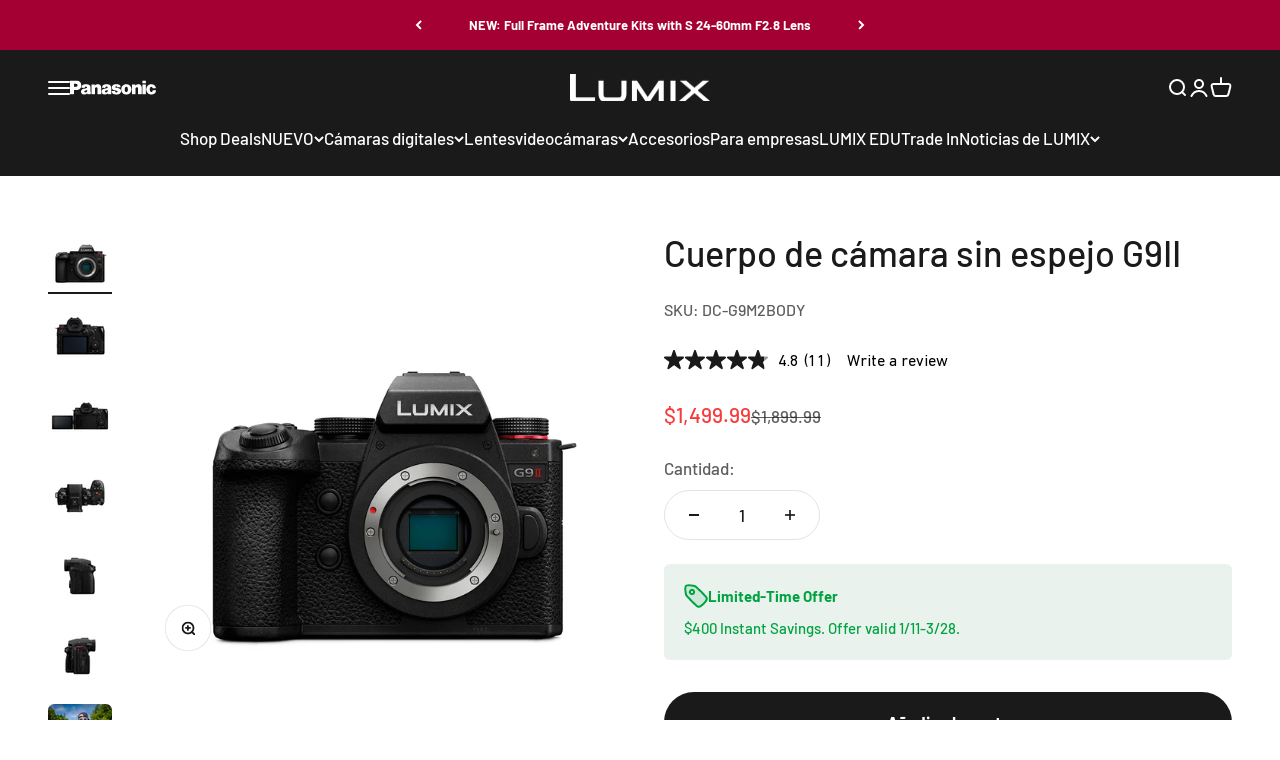

--- FILE ---
content_type: text/css
request_url: https://cdn.pricespider.com/1/1538/5abbf8c9878447003e68ca2b/button.css
body_size: 311
content:
.ps-widget[ps-sku], .ps-widget[data-ps-sku] {
  float: left;
  display: block;
  margin: 0 0 0 0;
  padding: 0 12px;
  background-color: #0756a5;
  border-color: #0756a5;
  border-style: solid;
  border-width: 1px;
  border-radius: 0;
  min-width: 0;
  font-family: 'Open Sans', sans-serif;
  font-size: 16px;
  line-height: 40px;
  font-weight: 700;
  height: 41px;
  color: #fff;
  text-align: center;
  box-sizing: border-box;
  -moz-box-sizing: border-box;
  -webkit-box-sizing: border-box;
  transition-duration: 0.2s;
  -moz-transition-duration: 0.2s;
  -webkit-transition-duration: 0.2s; }

.ps-widget[ps-sku] > small, .ps-widget[data-ps-sku] > small {
  display: none; }

.ps-widget[ps-sku].ps-disabled, .ps-widget[data-ps-sku].ps-disabled {
  background-color: #666;
  border-color: #666;
  border-style: solid;
  border-width: 1px;
  border-radius: 0;
  cursor: default; }

.ps-widget[ps-sku].ps-disabled > span, .ps-widget[data-ps-sku].ps-disabled > span {
  display: none; }

.ps-widget[ps-sku].ps-disabled > small, .ps-widget[data-ps-sku].ps-disabled > small {
  font-family: 'Open Sans', sans-serif;
  font-size: 16px;
  line-height: 40px;
  font-weight: 400;
  color: #fff;
  display: block; }

@media screen and (min-width: 1025px) {
  .ps-widget[ps-sku]:hover, .ps-widget[data-ps-sku]:hover {
    background-color: #ffffff;
    border-color: #0756a5;
    border-style: solid;
    border-width: 1px;
    border-radius: 0;
    font-family: 'Open Sans', sans-serif;
    font-size: 16px;
    line-height: 40px;
    font-weight: 700;
    color: #0756a5;
    cursor: pointer; }
  .ps-widget[ps-sku].ps-disabled:hover, .ps-widget[data-ps-sku].ps-disabled:hover {
    background-color: #666;
    border-color: #666;
    border-style: solid;
    border-width: 1px;
    border-radius: 0;
    cursor: default; }
  .ps-widget[ps-sku].ps-disabled:hover > small, .ps-widget[data-ps-sku].ps-disabled:hover > small {
    font-family: 'Open Sans', sans-serif;
    font-size: 16px;
    line-height: 40px;
    font-weight: 400;
    color: #fff; } }

@media screen and (max-width: 1024px) {
  .ps-widget[ps-sku], .ps-widget[data-ps-sku] {
    min-width: 0;
    background-color: #0756a5;
    padding: 0 12px; } }

@media screen and (max-width: 767px) {
  .ps-widget[ps-sku], .ps-widget[data-ps-sku] {
    min-width: 0;
    background-color: #0756a5;
    padding: 0 12px; } }


--- FILE ---
content_type: application/javascript; charset=UTF-8
request_url: https://help.na.panasonic.com/wp-admin/admin-ajax.php?action=fd_embed_js
body_size: 721
content:
var restartConvo = ''; window.fcSettings = { onInit: function () { restartConvo = sessionStorage.getItem('restartVal'); registerListeners(); if (restartConvo === 'Yes') { window.fcWidget.user.setFirstName("Restarted"); window.fcWidget.user.setLastName("Conversation"); } window.fcWidget.on('widget:loaded', function () { window.fcWidget.user.setProperties({ "cf_active_url": window.location.origin }); }); } }; window.fcWidgetMessengerConfig = { jsFunctions: { getActiveUrl: function () { return { url: window.location.href }; } } }; function registerListeners() { if (!window.fcWidget) { console.error('Freshchat widget not available'); return; } function markRestartAndReload(delayMs) { restartConvo = 'Yes'; sessionStorage.setItem('restartVal', restartConvo); setTimeout(function () { window.fcWidget.close(); window.fcWidget.user.clear().then(function () { window.location.reload(); }); }, delayMs); } window.fcWidget.on("message:received", function (data) { var content = data?.message?.messageFragments?.[0]?.content || ""; var isBot = data?.message?.messageUserName === 'Bot'; if ( isBot && ( content.indexOf("Please note, upon submitting your survey response, your tab will refresh within 10 seconds.") > -1 || content.indexOf("Veuillez noter qu'après avoir soumis vos réponses au sondage, votre onglet s'actualisera dans les 10 secondes.") > -1 ) ) { markRestartAndReload(1800000); } }); window.fcWidget.on("message:sent", function (data) { var content = data?.message?.messageFragments?.[0]?.content || ""; if (content === "Refresh Now" || content === "Actualiser maintenant") { markRestartAndReload(0); } }); window.fcWidget.on("message:received", function (data) { var content = data?.message?.messageFragments?.[0]?.content || ""; var isBot = data?.message?.messageUserName === 'Bot'; if ( isBot && ( content.indexOf("As a reminder, your tab will refresh within 10 seconds.") > -1 || content.indexOf("Pour rappel, votre onglet s'actualisera dans les 10 secondes.") > -1 ) ) { markRestartAndReload(10000); } }); }

--- FILE ---
content_type: text/javascript; charset=utf-8
request_url: https://shop.panasonic.com/es/products/g9m2-mirrorless-camera-body.js
body_size: 581
content:
{"id":8580089807156,"title":"Cuerpo de cámara sin espejo G9II","handle":"g9m2-mirrorless-camera-body","description":"\u003cp\u003eCon un sensor Live MOS de 25,2 MP y un nuevo motor, la LUMIX G9II también ofrece el primer enfoque automático por detección de fase de la serie LUMIX G. Dispara de forma continua con velocidad y precisión: este modelo insignia ha mejorado su rendimiento de alta velocidad y movilidad para crear imágenes fijas que capturen el momento decisivo; disparos en ráfaga con enfoque automático por fase (AFC) de hasta aproximadamente 3 segundos, con el visor sin oscurecimiento, además de un increíble vídeo a cámara lenta.\u003c\/p\u003e\n\n\u003cp\u003e \u003cstrong\u003eNUEVO\u003c\/strong\u003e\u003cbr\u003e Actualizaciones de firmware para un flujo de trabajo fluido y funciones mejoradas. \u003ca rel=\"noopener\" href=\"https:\/\/shop.panasonic.com\/pages\/lumix-firmware-update-january-2025\" target=\"_blank\"\u003eMás información ›\u003c\/a\u003e\u003cbr\u003e\u003c\/p\u003e","published_at":"2023-09-12T10:00:24-04:00","created_at":"2023-09-11T15:52:45-04:00","vendor":"Panasonic","type":"DSC","tags":["Category: G Series","LUMIX","PH2-G Series Cameras","Welcome Series"],"price":149999,"price_min":149999,"price_max":149999,"available":true,"price_varies":false,"compare_at_price":189999,"compare_at_price_min":189999,"compare_at_price_max":189999,"compare_at_price_varies":false,"variants":[{"id":46579519422772,"title":"Default Title","option1":"Default Title","option2":null,"option3":null,"sku":"DC-G9M2BODY","requires_shipping":true,"taxable":true,"featured_image":null,"available":true,"name":"Cuerpo de cámara sin espejo G9II","public_title":null,"options":["Default Title"],"price":149999,"weight":0,"compare_at_price":189999,"inventory_management":"shopify","barcode":"885170412385","quantity_rule":{"min":1,"max":null,"increment":1},"quantity_price_breaks":[],"requires_selling_plan":false,"selling_plan_allocations":[]}],"images":["\/\/cdn.shopify.com\/s\/files\/1\/0724\/5371\/8324\/files\/DC-G9M2body.jpg?v=1694469417","\/\/cdn.shopify.com\/s\/files\/1\/0724\/5371\/8324\/files\/DC-G9M2BODY_02_2000x2000_9cbe547b-4ed1-41a2-8219-94df3af57d74.jpg?v=1694526640","\/\/cdn.shopify.com\/s\/files\/1\/0724\/5371\/8324\/files\/DC-G9M2BODY_03_2000x2000_704eec97-779c-47b5-8d40-b250350db69e.jpg?v=1694526644","\/\/cdn.shopify.com\/s\/files\/1\/0724\/5371\/8324\/files\/DC-G9M2BODY_04_2000x2000_c6d26689-07c3-4a85-b60a-d463478a61dd.jpg?v=1694526648","\/\/cdn.shopify.com\/s\/files\/1\/0724\/5371\/8324\/files\/DC-G9M2BODY_05_2000x2000_71a652d6-1abe-49d6-ae0b-3f29614be901.jpg?v=1694526652","\/\/cdn.shopify.com\/s\/files\/1\/0724\/5371\/8324\/files\/DC-G9M2BODY_06_2000x2000_31b14bae-5b6a-4c4c-b6ed-accdd8582fda.jpg?v=1694526657","\/\/cdn.shopify.com\/s\/files\/1\/0724\/5371\/8324\/files\/DC-G9M2BODY_07_2000x2000_e3a27e77-9d38-4e3f-a01b-f04d3c8ee4e2.jpg?v=1694526662"],"featured_image":"\/\/cdn.shopify.com\/s\/files\/1\/0724\/5371\/8324\/files\/DC-G9M2body.jpg?v=1694469417","options":[{"name":"Título","position":1,"values":["Default Title"]}],"url":"\/es\/products\/g9m2-mirrorless-camera-body","media":[{"alt":null,"id":34811278459188,"position":1,"preview_image":{"aspect_ratio":1.0,"height":2048,"width":2048,"src":"https:\/\/cdn.shopify.com\/s\/files\/1\/0724\/5371\/8324\/files\/DC-G9M2body.jpg?v=1694469417"},"aspect_ratio":1.0,"height":2048,"media_type":"image","src":"https:\/\/cdn.shopify.com\/s\/files\/1\/0724\/5371\/8324\/files\/DC-G9M2body.jpg?v=1694469417","width":2048},{"alt":null,"id":34819456303412,"position":2,"preview_image":{"aspect_ratio":1.0,"height":2000,"width":2000,"src":"https:\/\/cdn.shopify.com\/s\/files\/1\/0724\/5371\/8324\/files\/DC-G9M2BODY_02_2000x2000_9cbe547b-4ed1-41a2-8219-94df3af57d74.jpg?v=1694526640"},"aspect_ratio":1.0,"height":2000,"media_type":"image","src":"https:\/\/cdn.shopify.com\/s\/files\/1\/0724\/5371\/8324\/files\/DC-G9M2BODY_02_2000x2000_9cbe547b-4ed1-41a2-8219-94df3af57d74.jpg?v=1694526640","width":2000},{"alt":null,"id":34819458236724,"position":3,"preview_image":{"aspect_ratio":1.0,"height":2000,"width":2000,"src":"https:\/\/cdn.shopify.com\/s\/files\/1\/0724\/5371\/8324\/files\/DC-G9M2BODY_03_2000x2000_704eec97-779c-47b5-8d40-b250350db69e.jpg?v=1694526644"},"aspect_ratio":1.0,"height":2000,"media_type":"image","src":"https:\/\/cdn.shopify.com\/s\/files\/1\/0724\/5371\/8324\/files\/DC-G9M2BODY_03_2000x2000_704eec97-779c-47b5-8d40-b250350db69e.jpg?v=1694526644","width":2000},{"alt":null,"id":34819459481908,"position":4,"preview_image":{"aspect_ratio":1.0,"height":2000,"width":2000,"src":"https:\/\/cdn.shopify.com\/s\/files\/1\/0724\/5371\/8324\/files\/DC-G9M2BODY_04_2000x2000_c6d26689-07c3-4a85-b60a-d463478a61dd.jpg?v=1694526648"},"aspect_ratio":1.0,"height":2000,"media_type":"image","src":"https:\/\/cdn.shopify.com\/s\/files\/1\/0724\/5371\/8324\/files\/DC-G9M2BODY_04_2000x2000_c6d26689-07c3-4a85-b60a-d463478a61dd.jpg?v=1694526648","width":2000},{"alt":null,"id":34819460661556,"position":5,"preview_image":{"aspect_ratio":1.0,"height":2000,"width":2000,"src":"https:\/\/cdn.shopify.com\/s\/files\/1\/0724\/5371\/8324\/files\/DC-G9M2BODY_05_2000x2000_71a652d6-1abe-49d6-ae0b-3f29614be901.jpg?v=1694526652"},"aspect_ratio":1.0,"height":2000,"media_type":"image","src":"https:\/\/cdn.shopify.com\/s\/files\/1\/0724\/5371\/8324\/files\/DC-G9M2BODY_05_2000x2000_71a652d6-1abe-49d6-ae0b-3f29614be901.jpg?v=1694526652","width":2000},{"alt":null,"id":34819461906740,"position":6,"preview_image":{"aspect_ratio":1.0,"height":2000,"width":2000,"src":"https:\/\/cdn.shopify.com\/s\/files\/1\/0724\/5371\/8324\/files\/DC-G9M2BODY_06_2000x2000_31b14bae-5b6a-4c4c-b6ed-accdd8582fda.jpg?v=1694526657"},"aspect_ratio":1.0,"height":2000,"media_type":"image","src":"https:\/\/cdn.shopify.com\/s\/files\/1\/0724\/5371\/8324\/files\/DC-G9M2BODY_06_2000x2000_31b14bae-5b6a-4c4c-b6ed-accdd8582fda.jpg?v=1694526657","width":2000},{"alt":null,"id":34819463217460,"position":7,"preview_image":{"aspect_ratio":1.0,"height":2000,"width":2000,"src":"https:\/\/cdn.shopify.com\/s\/files\/1\/0724\/5371\/8324\/files\/DC-G9M2BODY_07_2000x2000_e3a27e77-9d38-4e3f-a01b-f04d3c8ee4e2.jpg?v=1694526662"},"aspect_ratio":1.0,"height":2000,"media_type":"image","src":"https:\/\/cdn.shopify.com\/s\/files\/1\/0724\/5371\/8324\/files\/DC-G9M2BODY_07_2000x2000_e3a27e77-9d38-4e3f-a01b-f04d3c8ee4e2.jpg?v=1694526662","width":2000}],"requires_selling_plan":false,"selling_plan_groups":[]}

--- FILE ---
content_type: text/javascript; charset=utf-8
request_url: https://shop.panasonic.com/es/cart.js
body_size: -539
content:
{"token":"hWN7nhkDDAl1Z45ArIJmfnG5?key=c67d6a67b645e01d2fc13ee22f7325ae","note":"","attributes":{},"original_total_price":0,"total_price":0,"total_discount":0,"total_weight":0.0,"item_count":0,"items":[],"requires_shipping":false,"currency":"USD","items_subtotal_price":0,"cart_level_discount_applications":[],"discount_codes":[]}

--- FILE ---
content_type: text/javascript
request_url: https://shop.panasonic.com/cdn/shop/t/11/assets/trade-in-api.js?v=106452218654827198801763578303
body_size: 133
content:
const API_URL="https://erp.usedphotopro.com/data/External/Models",appServiceUrl="https://tradein.panasonic.com",DISCOUNT_API=`${appServiceUrl}/getCode`,TRADE_IN_URL="https://robertscamera.com/send/panasonic-lumix.php";async function fetchModels(query=null,options={}){const{signal,limit}=options||{},q=typeof query=="string"?query.trim():query,init={method:"POST",headers:{"Content-Type":"application/json"},signal},payload={};q&&(payload.query=q),typeof limit=="number"&&(payload.limit=limit),Object.keys(payload).length&&(init.body=JSON.stringify(payload));const res=await fetch(API_URL,init);if(!res.ok)throw new Error(`Failed to fetch models: ${res.status} ${res.statusText}`);const data=await res.json(),success=!!data?.success,models=Array.isArray(data?.results)?data.results:[];return{success,models}}async function getToken(){const data=await fetch(`${appServiceUrl}/getToken`).then(res=>res.json());return data.error?(console.log("Could not get token: ",data.error),null):data.token}async function submitTradeIn(payload){try{const response=await fetch(TRADE_IN_URL,{method:"POST",mode:"cors",body:JSON.stringify(payload)});if(!response.ok)throw new Error(`Failed to submit trade-in: ${response.status} ${response.statusText}`);return{success:!0}}catch(error){return console.error("Error submitting trade-in: ",error),{error}}}async function getDiscountCode(args){const{productId,variantId,storeUrl}=args;try{const token=await getToken();if(!token)throw new Error("Failed to retrieve authentication token");const res=await fetch(`${appServiceUrl}/getCode`,{method:"POST",headers:{"Content-Type":"application/json",Accept:"application/json","x-trade-in-token":token},body:JSON.stringify({productId,variantId,storeUrl})});if(!res.ok)throw new Error(`Failed to get discount code: ${res.status} ${res.statusText}`);const data=await res.json();if(!data.ok||!data.discount)throw new Error("Invalid discount response");return console.log("Discount code received: ",data.discount),data.discount}catch(error){return console.error("Error getting discount code: ",error),null}}async function addToCart(productId,quantity=1){try{const res=await fetch("/cart/add.js",{method:"POST",headers:{"Content-Type":"application/json",Accept:"application/json"},body:JSON.stringify({id:productId,quantity})});if(!res.ok)throw console.log("Error adding "+productId+" to cart: ",res.status,res.statusText),new Error(`Failed to add product to cart: ${res.status} ${res.statusText}`);return await res.json()}catch(error){console.error(error)}}
//# sourceMappingURL=/cdn/shop/t/11/assets/trade-in-api.js.map?v=106452218654827198801763578303


--- FILE ---
content_type: text/javascript
request_url: https://shop.panasonic.com/cdn/shop/t/11/assets/sections.aio.min.js?v=96625731863246265511756477658
body_size: 7818
content:
/*
Generated time: August 29, 2025 14:27
This file was created by the app developer. Feel free to contact the original developer with any questions. It was minified (compressed) by AVADA. AVADA do NOT own this script.
*/
var __accessCheck=(e,t,i)=>{if(!t.has(e))throw TypeError("Cannot "+i)},__privateGet=(e,t,i)=>(__accessCheck(e,t,"read from private field"),i?i.call(e):t.get(e)),__privateAdd=(e,t,i)=>{if(t.has(e))throw TypeError("Cannot add the same private member more than once");t instanceof WeakSet?t.add(e):t.set(e,i)},__privateSet=(e,t,i,s)=>(__accessCheck(e,t,"write to private field"),s?s.call(e,i):t.set(e,i),i),__privateMethod=(e,t,i)=>(__accessCheck(e,t,"access private method"),i);import{timeline}from"//shop.panasonic.com/cdn/shop/t/11/assets/vendor.min.js?v=19330323356122838161686243319";import{EffectCarousel}from"//shop.panasonic.com/cdn/shop/t/11/assets/theme.js?v=178984912910554737571733155511";var AnnouncementBar=class extends EffectCarousel{_transitionTo(e,t){timeline([[e,{transform:["translateY(0)","translateY(-5px)"],opacity:[1,0],visibility:["visible","hidden"]},{duration:.2}],[t,{transform:["translateY(5px)","translateY(0)"],opacity:[0,1],visibility:["hidden","visible"]},{duration:.2}]])}},SplitCursor=(window.customElements.get("announcement-bar")||window.customElements.define("announcement-bar",AnnouncementBar),class extends HTMLElement{connectedCallback(){this._parentSection=this.closest(".shopify-section"),this._dragging=!1,this._offsetX=this._currentX=0,this._parentSection.addEventListener("pointerdown",this._onPointerDown.bind(this)),this._parentSection.addEventListener("pointermove",this._onPointerMove.bind(this)),this._parentSection.addEventListener("pointerup",this._onPointerUp.bind(this)),this._recalculateOffset(),window.addEventListener("resize",this._recalculateOffset.bind(this))}get minOffset(){return-this.offsetLeft-("rtl"===document.dir?this.clientWidth:0)}get maxOffset(){return this.offsetParent.clientWidth+this.minOffset}_onPointerDown(e){e.target!==this&&!this.contains(e.target)||(this._initialX=e.clientX-this._offsetX,this._dragging=!0)}_onPointerMove(e){this._dragging&&(this._currentX=Math.min(Math.max(e.clientX-this._initialX,this.minOffset),this.maxOffset),this._offsetX=this._currentX,this._parentSection.style.setProperty("--clip-path-offset",this._currentX.toFixed(1)+"px"))}_onPointerUp(){this._dragging=!1}_recalculateOffset(){this._parentSection.style.setProperty("--clip-path-offset",Math.min(Math.max(this.minOffset,this._currentX.toFixed(1)),this.maxOffset)+"px")}});window.customElements.get("split-cursor")||window.customElements.define("split-cursor",SplitCursor);import{timeline as timeline2,inView}from"//shop.panasonic.com/cdn/shop/t/11/assets/vendor.min.js?v=19330323356122838161686243319";var CollectionList=class extends HTMLElement{connectedCallback(){window.matchMedia("(prefers-reduced-motion: no-preference)").matches&&inView(this,this._reveal.bind(this),{margin:"-100px"})}_reveal(){var e=Array.from(this.querySelectorAll("[reveal-js]"));timeline2([[e,{opacity:1},{duration:0}],[e.map(e=>e.querySelector("img, svg")),{opacity:[0,1],transform:["scale(1.03)","auto"]},{duration:.2}],[e.map(e=>e.querySelector(".collection-card__content-wrapper")),{opacity:[0,1]},{duration:.2}]])}};window.customElements.get("collection-list")||window.customElements.define("collection-list",CollectionList);import{Delegate}from"//shop.panasonic.com/cdn/shop/t/11/assets/vendor.min.js?v=19330323356122838161686243319";var AccountLogin=class extends HTMLElement{connectedCallback(){this.recoverForm=this.querySelector("#recover"),this.loginForm=this.querySelector("#login"),"#recover"===window.location.hash&&this._switchForms(),new Delegate(this).on("click",'[href="#recover"], [href="#login"]',this._switchForms.bind(this))}_switchForms(e){e&&e.preventDefault(),this.recoverForm.hidden=!this.recoverForm.hidden,this.loginForm.hidden=!this.loginForm.hidden}};window.customElements.get("account-login")||window.customElements.define("account-login",AccountLogin);import{animate,timeline as timeline3,stagger,Delegate as Delegate2}from"//shop.panasonic.com/cdn/shop/t/11/assets/vendor.min.js?v=19330323356122838161686243319";import{AnimatedDetails,EffectCarousel as EffectCarousel2,Drawer,throttle}from"//shop.panasonic.com/cdn/shop/t/11/assets/theme.js?v=178984912910554737571733155511";var reduceMenuAnimation=JSON.parse("false"),StoreHeader=class extends HTMLElement{connectedCallback(){this.hasAttribute("hide-on-scroll")&&window.matchMedia("(prefers-reduced-motion: no-preference)").matches&&(this._lastScrollTop=0,this._accumulatedScroll=0,this._isVisible=!0,this._hasSwitchedToSticky=!1,window.addEventListener("scroll",throttle(this._onScroll.bind(this)))),this.addEventListener("toggle",this._checkTransparency.bind(this),{capture:!0}),this._setupTransparentHeader(),this.hasAttribute("sticky")&&Shopify.designMode&&(document.addEventListener("shopify:section:load",this._setupTransparentHeader.bind(this)),document.addEventListener("shopify:section:unload",this._setupTransparentHeader.bind(this)),document.addEventListener("shopify:section:reorder",this._setupTransparentHeader.bind(this)))}hide(){this._isVisible&&(animate(this,{transform:["translateY(0)","translateY(-100%)"]},{duration:.2,easing:"ease"}),this._isVisible=!1)}show(){this._isVisible||(animate(this,{transform:["translateY(-100%)","translateY(0)"]},{duration:.2,easing:"ease"}),this._accumulatedScroll=0,this._isVisible=!0)}_onScroll(){window.scrollY<0||(this._accumulatedScroll=Math.max(0,this._accumulatedScroll+(window.scrollY-this._lastScrollTop)),window.scrollY<this._lastScrollTop?this.show():this._accumulatedScroll>parseInt(this.getAttribute("hide-on-scroll"))&&this.hide(),this._lastScrollTop=window.scrollY)}_checkTransparency(){var e;CSS.supports("selector(:has(> *))")&&this.hasAttribute("sticky")&&!this.hasAttribute("hide-on-scroll")&&this.hasAttribute("allow-transparency")?0<this.querySelectorAll("[open]").length?this.classList.add("is-filled"):500<=window.scrollY&&!this._hasSwitchedToSticky?(this._hasSwitchedToSticky=!0,this.classList.add("is-filled"),animate(this,{transform:["translateY(-100%)","translateY(0)"]},{duration:.15,easing:"ease"})):window.scrollY<500&&(this._hasSwitchedToSticky?(this._hasSwitchedToSticky=!1,animate(this,{transform:["translateY(0)","translateY(-100%)"]},{duration:.15,easing:"ease"}).finished.then(()=>{this.style.transform=null,this.classList.remove("is-filled")})):0===this.getAnimations().length&&this.classList.remove("is-filled")):(e=20<window.scrollY,this.classList.toggle("is-filled",!this.hasAttribute("allow-transparency")||0<this.querySelectorAll("[open]").length||e))}_setupTransparentHeader(){document.querySelector(".shopify-section:first-child [allow-transparent-header]")?(this.setAttribute("allow-transparency",""),this.addEventListener("mouseenter",this._checkTransparency.bind(this)),this.addEventListener("mouseleave",this._checkTransparency.bind(this)),this.hasAttribute("sticky")&&window.addEventListener("scroll",throttle(this._checkTransparency.bind(this))),this._checkTransparency()):this.removeAttribute("allow-transparency")}},DropdownDisclosure=class extends AnimatedDetails{constructor(){super(),this._detectClickOutsideListener=this._detectClickOutside.bind(this),this._detectEscKeyboardListener=this._detectEscKeyboard.bind(this),this._detectFocusOutListener=this._detectFocusOut.bind(this),this._detectHoverListener=this._detectHover.bind(this),this._hoverTimer=null,this.addEventListener("mouseover",this._detectHoverListener.bind(this)),this.addEventListener("mouseout",this._detectHoverListener.bind(this))}get trigger(){return window.matchMedia("screen and (pointer: fine)").matches?this.getAttribute("trigger"):"click"}get mouseOverDelayTolerance(){return 250}_onSummaryClicked(e){"hover"===this.trigger?(e.preventDefault(),e.currentTarget.hasAttribute("data-url")&&(window.location.href=e.currentTarget.getAttribute("data-url"))):super._onSummaryClicked(e)}async _transition(e){e?(this.setAttribute("open",""),document.addEventListener("click",this._detectClickOutsideListener),document.addEventListener("keydown",this._detectEscKeyboardListener),document.addEventListener("focusout",this._detectFocusOutListener),(e=Array.from(this.closest("ul").querySelectorAll("[open]")).filter(e=>e!==this)).forEach(e=>e.open=!1),await this._transitionIn(0<e.length)):(document.removeEventListener("click",this._detectClickOutsideListener),document.removeEventListener("keydown",this._detectEscKeyboardListener),document.removeEventListener("focusout",this._detectFocusOutListener),await this._transitionOut(),this.removeAttribute("open"))}_transitionIn(e=!1){var t=[[this.contentElement,{opacity:1},{duration:.2}]];return window.matchMedia("(prefers-reduced-motion: no-preference)").matches&&!reduceMenuAnimation&&t.push([this.contentElement.querySelectorAll(":scope > ul > li"),{opacity:[0,1],transform:["translateY(-10px)","translateY(0)"]},{delay:stagger(.025),at:"-0.1",duration:.2}]),timeline3(t,{delay:0<e?.1:0}).finished}_transitionOut(){return timeline3([[this.contentElement,{opacity:0},{duration:.2}]]).finished}_detectClickOutside(e){"click"!==this.trigger||this.contains(e.target)||e.target.closest("details")instanceof DropdownDisclosure||(this.open=!1)}_detectHover(e){"hover"===this.trigger&&("mouseover"===e.type?(this.open=!0,clearTimeout(this._hoverTimer)):this._hoverTimer=setTimeout(()=>this.open=!1,this.mouseOverDelayTolerance))}_detectEscKeyboard(e){"Escape"===e.code&&(e=e.target.closest("details[open]"))&&(e.open=!1)}_detectFocusOut(e){e.relatedTarget&&!this.contains(e.relatedTarget)&&(this.open=!1)}},MegaMenuDisclosure=class extends DropdownDisclosure{constructor(){super(),this.addEventListener("pointerover",this._preloadImages.bind(this))}get mouseOverDelayTolerance(){return 500}_transitionIn(e){let t=[[this.contentElement,{opacity:1},{duration:.2}],"mega-menu"],i=e?.1:0;return window.matchMedia("(prefers-reduced-motion: no-preference)").matches&&!reduceMenuAnimation&&(this.contentElement.querySelectorAll(".mega-menu__promo").forEach(e=>{t.push([e,{opacity:[0,1]},{duration:.25,delay:i,at:"mega-menu"}],"mega-menu-promo")}),this.contentElement.querySelectorAll(".mega-menu__nav > li").forEach(e=>{t.push([e.querySelectorAll(":scope > :first-child, :scope li"),{opacity:[0,1],transform:["translateY(-10px)","translateY(0)"]},{easing:"ease",delay:stagger(.025,{start:i}),at:"mega-menu",duration:.2}])})),timeline3(t).finished}_preloadImages(){Array.from(this.querySelectorAll('img[loading="lazy"]')).forEach(e=>e.setAttribute("loading","eager"))}},MegaMenuPromoCarousel=class extends EffectCarousel2{connectedCallback(){super.connectedCallback(),this.nextElementSibling&&this.addEventListener("carousel:select",e=>this._updateControlsColor(e.detail.slide)),this._updateControlsColor(this.items[this.selectedIndex])}_updateControlsColor(e){e=e.classList.contains("content-over-media")?e:e.firstElementChild;this.nextElementSibling.style.setProperty("--text-color",e.style.getPropertyValue("--text-color"))}},NavigationDrawer=class extends Drawer{constructor(){super(),new Delegate2(this).on("click","button[data-panel]",this._onPanelButtonClick.bind(this)),this._isTransitioning=!1,this.addEventListener("dialog:after-hide",()=>{this.reinitializeDrawer()})}get openFrom(){return window.matchMedia("(max-width: 699px)").matches?this.getAttribute("mobile-opening"):super.openFrom}switchToPanel(e,t=null){var i=this.querySelectorAll(".panel");let s,a,n=null!==t?i[parseInt(e)-1]:i[parseInt(e)+1],r=i[e],o=r.querySelectorAll(".panel__wrapper"),l=[];a="rtl"===document.dir?(s=null!==t?["translateX(0%)","translateX(100%)"]:["translateX(0%)","translateX(-100%)"],null!==t?["translateX(-100%)","translateX(0%)"]:["translateX(100%)","translateX(0%)"]):(s=null!==t?["translateX(0%)","translateX(-100%)"]:["translateX(0%)","translateX(100%)"],null!==t?["translateX(100%)","translateX(0%)"]:["translateX(-100%)","translateX(0%)"]),l.push([n,{transform:s,opacity:[1,0],visibility:["visible","hidden"]},{duration:.3,opacity:{at:"+0.3"},transform:{at:"+0.3"}}],"panelHidden",[r,{opacity:[0,1],visibility:["hidden","visible"],transform:a},{at:"<",transform:{duration:.3}}]),null!==t&&l.push(this.switchLinkList(o,t)),timeline3(l)}showPanel(e,t=null){let i=[],s=this.querySelectorAll(".panel")[e],a=s.querySelectorAll(".panel__wrapper");s.hasAttribute("open")||this._isTransitioning||(this._isTransitioning=!0,i.push([this,{width:[this.offsetWidth+"px",2*(this.offsetWidth-parseInt(window.getComputedStyle(this).getPropertyValue("padding")))+"px"]},{duration:.2}],[s,{opacity:[0,1],visibility:["hidden","visible"]},{at:"<"}]),i.push(this.switchLinkList(a,t))),this.previousLinkIndex&&this.previousLinkIndex!==t&&i.push([a[this.previousLinkIndex],{opacity:[1,0],visibility:["visible","hidden"]},{duration:.2}]),timeline3(i).finished.then(()=>{this.previousLinkIndex&&this.previousLinkIndex!==t&&a[this.previousLinkIndex].removeAttribute("style"),s.hasAttribute("open")&&this.previousLinkIndex!==t&&timeline3([this.switchLinkList(a,t)]),this.previousLinkIndex=t,s.setAttribute("open",""),this._isTransitioning=!1})}switchLinkList(e,t){return Array.from(e).forEach(e=>{e.setAttribute("hidden","")}),e[t].removeAttribute("hidden"),[e[t].querySelectorAll("li"),{opacity:[0,1],visibility:["hidden","visible"],transform:["translateY(-10px)","translateY(0)"]},{easing:"ease",duration:.2,at:"-0.15",delay:stagger(.025,{start:.1})}]}reinitializeDrawer(){var e;this.hasAttribute("mega-menu")&&window.matchMedia("(min-width:1150px)").matches?(this.style.removeProperty("width"),this.setExpanded()):((e=this.querySelector(".panel:first-child")).style.opacity="1",e.style.visibility="visible",e.style.transform="translateX(0%)"),Array.from(this.querySelectorAll(".panel:not(:first-child)")).forEach(e=>{this.hasAttribute("mega-menu")&&e.removeAttribute("open"),e.style.opacity="0",e.style.visibility="hidden",Array.from(e.querySelectorAll(".panel__wrapper")).forEach(e=>e.setAttribute("hidden",""))})}setExpanded(e){Array.from(this.querySelectorAll("button[data-panel]")).forEach(e=>{e.setAttribute("aria-expanded","false")}),e&&e.setAttribute("aria-expanded","true")}_onPanelButtonClick(e,t){this.hasAttribute("mega-menu")&&window.matchMedia("(min-width:1150px)").matches?(this.setExpanded(t),this.showPanel(...t.getAttribute("data-panel").split("-"))):this.switchToPanel(...t.getAttribute("data-panel").split("-"))}};window.customElements.get("store-header")||window.customElements.define("store-header",StoreHeader),window.customElements.get("dropdown-disclosure")||window.customElements.define("dropdown-disclosure",DropdownDisclosure,{extends:"details"}),window.customElements.get("mega-menu-disclosure")||window.customElements.define("mega-menu-disclosure",MegaMenuDisclosure,{extends:"details"}),window.customElements.get("mega-menu-promo-carousel")||window.customElements.define("mega-menu-promo-carousel",MegaMenuPromoCarousel),window.customElements.get("navigation-drawer")||window.customElements.define("navigation-drawer",NavigationDrawer);import{animate as motionAnimate,scroll}from"//shop.panasonic.com/cdn/shop/t/11/assets/vendor.min.js?v=19330323356122838161686243319";var FeatureChart=class extends HTMLElement{connectedCallback(){var e;this.viewButtonElement=this.querySelector('[data-action="toggle-rows"]'),this.featureChartTable=this.querySelector(".feature-chart__table"),this.featureChartRows=Array.from(this.featureChartTable.childNodes),this.featureProductRow=this.querySelector(".feature-chart__table-row--product"),this.featureChartSticky=this.querySelector(".feature-chart__table-row--sticky"),this.viewButtonElement&&this.viewButtonElement.addEventListener("click",this._toggleRows.bind(this)),this.featureChartSticky&&(this.featureChartSticky.style.width=this.featureChartTable.scrollWidth+"px",this.featureChartTable.addEventListener("scroll",e=>{this.featureChartSticky.style.marginLeft=-1*e.target.scrollLeft+"px"}),new ResizeObserver(e=>{this.featureChartSticky.style.width=e[0].contentRect.width+"px"}).observe(this.featureChartTable),e=getComputedStyle(this).scrollPaddingTop,scroll(({y:e})=>{e.current>=e.targetOffset+this.featureProductRow.clientHeight/2&&e.progress<.85?this.featureChartSticky.classList.add("is-visible"):this.featureChartSticky.classList.remove("is-visible")},{target:this.featureChartTable,offset:[e+" start","end "+e]}))}_toggleRows(){this.classList.contains("is-expanded")?this._hideRows():this._showRows()}async _showRows(){var e=this.featureChartTable.clientHeight;this.featureChartRows.forEach(e=>{e.hidden=!1}),this.viewButtonElement.querySelector(".feature-chart__toggle-text").innerText=this.viewButtonElement.getAttribute("data-view-less"),this.classList.add("is-expanded"),await motionAnimate(this.featureChartTable,{height:[e+"px",this.featureChartTable.clientHeight+"px"]}).finished,this.featureChartTable.style.height="auto"}async _hideRows(){let e=this.featureChartTable.clientHeight,t=0;this.featureChartRows.slice(0,parseInt(this.getAttribute("max-rows"))).forEach(e=>{t+=e.clientHeight}),this.viewButtonElement.querySelector(".feature-chart__toggle-text").innerText=this.viewButtonElement.getAttribute("data-view-more"),this.classList.remove("is-expanded"),await motionAnimate(this.featureChartTable,{height:[e+"px",t+"px"]}).finished,this.featureChartRows.slice(parseInt(this.getAttribute("max-rows"))).forEach(e=>e.hidden=!0),this.featureChartTable.style.height="auto"}};window.customElements.get("feature-chart")||window.customElements.define("feature-chart",FeatureChart);import{scroll as scroll2,timeline as timeline4,animate as animate2,inView as inView2}from"//shop.panasonic.com/cdn/shop/t/11/assets/vendor.min.js?v=19330323356122838161686243319";import{imageLoaded,getHeadingKeyframe}from"//shop.panasonic.com/cdn/shop/t/11/assets/theme.js?v=178984912910554737571733155511";var ImageBanner=class extends HTMLElement{connectedCallback(){this.parallax&&window.matchMedia("(prefers-reduced-motion: no-preference)").matches&&this._setupParallax(),inView2(this,async()=>{this.dataset.noPoster||await imageLoaded(Array.from(this.querySelectorAll(":scope > :is(img, video, iframe, svg, video-media)")));var e=Array.from(this.querySelectorAll('[reveal-on-scroll="true"]'));console.log(e),timeline4([[this,{opacity:[0,1]},{duration:.25}],...e.map(e=>[...getHeadingKeyframe(e)])])})}get parallax(){return!!this.hasAttribute("parallax")&&parseFloat(this.getAttribute("parallax"))}_setupParallax(){var e=Array.from(this.querySelectorAll(":scope > :is(img, video, iframe, svg, video-media)")),[t,i]=[1+this.parallax,100*this.parallax/(1+this.parallax)];scroll2(animate2(e,{transform:[`scale(${t}) translateY(${i}%)`,`scale(${t}) translateY(0)`]},{easing:"linear"}),{target:this,offset:["start end","end start"]})}};window.customElements.get("image-banner")||window.customElements.define("image-banner",ImageBanner);import{ScrollArea}from"//shop.panasonic.com/cdn/shop/t/11/assets/theme.js?v=178984912910554737571733155511";var ImageLinkBlocks=class extends HTMLElement{connectedCallback(){this.items=Array.from(this.children),new ScrollArea(this),this.addEventListener("control:prev",this._prev),this.addEventListener("control:next",this._next)}_prev(){this.scrollBy({left:("rtl"===document.dir?1:-1)*this.items[0].clientWidth,behavior:"smooth"})}_next(){this.scrollBy({left:("rtl"===document.dir?-1:1)*this.items[0].clientWidth,behavior:"smooth"})}};window.customElements.get("image-link-blocks")||window.customElements.define("image-link-blocks",ImageLinkBlocks);import{animate as animate3,timeline as timeline5,inView as inView3}from"//shop.panasonic.com/cdn/shop/t/11/assets/vendor.min.js?v=19330323356122838161686243319";import{getHeadingKeyframe as getHeadingKeyframe2,throttle as throttle2}from"//shop.panasonic.com/cdn/shop/t/11/assets/theme.js?v=178984912910554737571733155511";var ImagesWithTextScrolling=class extends HTMLElement{connectedCallback(){inView3(this,this._reveal.bind(this)),this.hasAttribute("scrolling-experience")&&(this._imageToTransitionItems=Array.from(this.querySelectorAll(".images-scrolling-desktop__media-wrapper > :not(:first-child)")),this._mainImage=this.querySelector(".images-scrolling-desktop__media-wrapper > :first-child"),this._contentItems=Array.from(this.querySelectorAll(".images-scrolling__content")),0<this._imageToTransitionItems.length)&&window.addEventListener("scroll",throttle2(this._onScroll.bind(this)))}_reveal(){Array.from(this.querySelectorAll('[reveal-on-scroll="true"]')).forEach(e=>{animate3(...getHeadingKeyframe2(e))})}_onScroll(){var e,t,i=this._mainImage.getBoundingClientRect(),s=i.bottom,a=this.getAttribute("scrolling-experience");for([e,t]of this._contentItems.entries()){var n=t.getBoundingClientRect(),r=this._imageToTransitionItems[e-1],o=this._contentItems[e];if(n.top<s-.15*i.height&&n.bottom>s){r&&!r.classList.contains("is-visible")&&(r.classList.add("is-visible"),timeline5("fade"===a?[[r,{opacity:[null,1]},{duration:.2}],[o,{opacity:[null,1]},{duration:.45,at:"<"}]]:[[r,{opacity:[null,1],clipPath:["inset(100% 0 0 0)","inset(0 0 0 0)"]},{duration:.35,easing:[.99,.01,.5,.94],opacity:{duration:0}}],[o,{opacity:[null,1]},{duration:.45,at:"<"}]]));break}if(n.top>s-.15*i.height){r&&r.classList.contains("is-visible")&&(r.classList.remove("is-visible"),timeline5("fade"===a?[[r,{opacity:[null,0]},{duration:.2}],[o,{opacity:[null,0]},{duration:.2,at:"<"}]]:[[r,{opacity:[null,1],clipPath:["inset(0 0 0 0)","inset(100% 0 0 0)"]},{duration:.35,easing:[.99,.01,.5,.94],opacity:{duration:0}}],[o,{opacity:[null,0]},{duration:.2,at:"<"}]]));break}}}};window.customElements.get("images-with-text-scrolling")||window.customElements.define("images-with-text-scrolling",ImagesWithTextScrolling);import{animate as animate4,inView as inView4}from"//shop.panasonic.com/cdn/shop/t/11/assets/vendor.min.js?v=19330323356122838161686243319";var ImpactText=class extends HTMLElement{connectedCallback(){window.matchMedia("(prefers-reduced-motion: no-preference)").matches&&inView4(this,({target:e})=>this._onBecameVisible(e),{margin:"-100px"})}async _onBecameVisible(e){if(animate4(e,{opacity:1,transform:["translateY(10px)","translateY(0)"]},{duration:.3}),this.hasAttribute("count-up")){let e=0===this.childElementCount?this:this.firstElementChild,n=e.textContent.trim().match(/\d+(?:[,. ]\d+)*/);if(n){e.innerHTML=e.textContent.replace(/\d+(?:[,. ]\d+)*/,`<span>${n[0]}</span>`);let i=e.querySelector("span"),s=(i.style.textAlign=n[0]===n.input?null:"end",e.classList.contains("text-gradient")||(i.style.display="inline-block",i.style.minWidth=i.clientWidth+"px"),n[0].replace(/[,\. ]+/,"")),a=[...n[0].matchAll(/[,\. ]+/g)];await animate4(e=>{let t=Math.round(e*parseInt(s)).toString();a.forEach(e=>{t.length>=n[0].length-e.index&&(t=t.slice(0,e.index)+e[0]+t.slice(e.index))}),i.textContent=1===e?n[0]:t},{duration:parseFloat(this.getAttribute("count-up")),easing:[.16,1,.3,1]}).finished,i.style.minWidth=null}}}};window.customElements.get("impact-text")||window.customElements.define("impact-text",ImpactText);import{timeline as timeline6,inView as inView5}from"//shop.panasonic.com/cdn/shop/t/11/assets/vendor.min.js?v=19330323356122838161686243319";var MediaGrid=class extends HTMLElement{connectedCallback(){this.items=Array.from(this.children),window.matchMedia("(prefers-reduced-motion: no-preference)").matches&&inView5(this,this._onBecameVisible.bind(this))}_onBecameVisible(){var e=this.querySelectorAll(".content-over-media > :not(img, video, iframe, svg, video-media, native-video, external-video)");timeline6([[this.items,{opacity:1,transform:["translateY(10px)","translateY(0)"]},{duration:.3}],[e,{opacity:[0,1]},{duration:.2,at:"+0.1"}]])}};window.customElements.get("media-grid")||window.customElements.define("media-grid",MediaGrid);import{animate as animate5,timeline as timeline7,inView as inView6}from"//shop.panasonic.com/cdn/shop/t/11/assets/vendor.min.js?v=19330323356122838161686243319";import{imageLoaded as imageLoaded2}from"//shop.panasonic.com/cdn/shop/t/11/assets/theme.js?v=178984912910554737571733155511";var reduceMotion=window.matchMedia("(prefers-reduced-motion: no-preference)").matches,MediaWithText=class extends HTMLElement{connectedCallback(){reduceMotion&&Array.from(this.querySelectorAll(".media-with-text__item")).forEach(e=>{inView6(e,e=>this.reveal(e.target))})}reveal(e){let t=e.querySelector(".media-with-text__media");imageLoaded2(t.querySelector("img")).then(()=>{timeline7([[t,{opacity:[0,1]},{duration:.3}],[t.querySelector("img, video-media"),{transform:["scale(1.05)","scale(1)"]},{duration:.3,at:"<"}]])}),animate5(e.querySelector(".media-with-text__content > .prose"),{opacity:[0,1]},{duration:.2,delay:.3})}};window.customElements.get("media-with-text")||window.customElements.define("media-with-text",MediaWithText);import{timeline as timeline8,animate as animate6,stagger as stagger2,inView as inView7}from"//shop.panasonic.com/cdn/shop/t/11/assets/vendor.min.js?v=19330323356122838161686243319";import{EffectCarousel as EffectCarousel3,imageLoaded as imageLoaded3,getHeadingKeyframe as getHeadingKeyframe3}from"//shop.panasonic.com/cdn/shop/t/11/assets/theme.js?v=178984912910554737571733155511";var MultipleImagesWithText=class extends HTMLElement{constructor(){super(),this._imageCarousel=this.querySelector("multiple-images-with-text-image-list"),this._contentCarousel=this.querySelector("multiple-images-with-text-content-list"),this.addEventListener("control:prev",()=>{this._imageCarousel.previous(),this._contentCarousel.previous()}),this.addEventListener("control:next",()=>{this._imageCarousel.next(),this._contentCarousel.next()}),Shopify.designMode&&this.addEventListener("shopify:block:select",t=>{t.target.hasAttribute("image-id")&&this._imageCarousel.select(this._imageCarousel.items.findIndex(e=>e.id===t.target.getAttribute("image-id")))})}},MultipleImagesWithTextImageList=class extends EffectCarousel3{constructor(){super(),inView7(this,this._reveal.bind(this))}async _reveal(){await imageLoaded3(this.querySelectorAll("img")),"stacked"===this.getAttribute("layout")?timeline8([[this.lastElementChild,{transform:"rotate(0deg)"}],[this.lastElementChild?.previousElementSibling,{transform:"rotate(2deg)"},{at:"<"}],[this.lastElementChild?.previousElementSibling?.previousElementSibling,{transform:"rotate(-2deg)"},{at:"<"}]],{defaultOptions:{duration:.15,easing:[.26,.02,.27,.97]}}):"collage"===this.getAttribute("layout")?timeline8([[this.children,{opacity:1,transform:["translateY(15px)","translateY(0)"]},{duration:.3,delay:stagger2(.1)}]]):timeline8([[this.children,{opacity:1,transform:"rotate(var(--image-rotation, 0deg))"},{duration:.3,delay:stagger2(.1)}]])}_transitionTo(e,t,{direction:i}){if("stacked"===this.getAttribute("layout"))return("next"===i?(i=getComputedStyle(e).getPropertyValue("transform"),timeline8([[e,{opacity:0,transform:"rotate(5deg) translate(40px, 10px)"},{duration:.2}],[t,{zIndex:1},{duration:.2,zIndex:{easing:"step-start"}}],[e,{opacity:1,transform:i,zIndex:-1},{duration:.2,at:"<",zIndex:{easing:"step-start"}}],[t.previousElementSibling,{zIndex:0},{at:"<",easing:"step-start"}]],{defaultOptions:{easing:[.26,.02,.27,.97]}})):(i=getComputedStyle(t).getPropertyValue("transform"),timeline8([[t,{opacity:0,transform:"rotate(-5deg) translate(-40px, -10px)"},{duration:.2}],3<=this.items.length&&[e.previousElementSibling||this.lastElementChild,{zIndex:-1},{easing:"step-start"}],[t,{opacity:1,transform:i,zIndex:1},{duration:.2,at:3<=this.items.length?"<":"+0",zIndex:{easing:"step-start"}}],[e,{zIndex:0},{duration:.2,at:"<",zIndex:{easing:"step-start"}}]].filter(Boolean),{defaultOptions:{easing:[.26,.02,.27,.97]}}))).finished}},MultipleImagesWithTextContentList=class extends EffectCarousel3{constructor(){super(),inView7(this,this._reveal.bind(this))}_reveal(){animate6(...getHeadingKeyframe3(this.querySelector('[reveal-on-scroll="true"]')))}_transitionTo(e,t,{animate:i=!0}={}){return e.classList.remove("is-selected"),t.classList.add("is-selected"),timeline8([[e,{opacity:[1,0],visibility:["visible","hidden"]}],[t,{opacity:[0,1],visibility:["hidden","visible"]}],[...getHeadingKeyframe3(t.querySelector('[reveal-on-scroll="true"]'),{at:"<"})]],{duration:i?parseFloat(this.getAttribute("fade-speed")||.5):0}).finished}};window.customElements.get("multiple-images-with-text")||window.customElements.define("multiple-images-with-text",MultipleImagesWithText),window.customElements.get("multiple-images-with-text-image-list")||window.customElements.define("multiple-images-with-text-image-list",MultipleImagesWithTextImageList),window.customElements.get("multiple-images-with-text-content-list")||window.customElements.define("multiple-images-with-text-content-list",MultipleImagesWithTextContentList);import{Drawer as Drawer2}from"//shop.panasonic.com/cdn/shop/t/11/assets/theme.js?v=178984912910554737571733155511";var NewsletterPopup=class extends Drawer2{connectedCallback(){super.connectedCallback(),this.shouldAppearAutomatically&&setTimeout(()=>this.show(),this.apparitionDelay)}get initialFocus(){return!1}get shouldAppendToBody(){return!1}get apparitionDelay(){return 1e3*parseInt(this.getAttribute("apparition-delay")||0)}get shouldAppearAutomatically(){return!("true"===localStorage.getItem("theme:popup-filled")||this.hasAttribute("only-once")&&"true"===localStorage.getItem("theme:popup-appeared"))}_setInitialPosition(){this.style.top=null,this.style.bottom="0px",this.style.left="ltr"===document.dir?null:"0px",this.style.right="rtl"===document.dir?"auto":"0px"}attributeChangedCallback(e,t,i){super.attributeChangedCallback(e,t,i),"open"===e&&this.open&&localStorage.setItem("theme:popup-appeared","true")}};window.customElements.get("newsletter-popup")||window.customElements.define("newsletter-popup",NewsletterPopup);import{timeline as timeline9,animate as animate7,inView as inView8}from"//shop.panasonic.com/cdn/shop/t/11/assets/vendor.min.js?v=19330323356122838161686243319";import{EffectCarousel as EffectCarousel4}from"//shop.panasonic.com/cdn/shop/t/11/assets/theme.js?v=178984912910554737571733155511";var reduceMotion2=window.matchMedia("(prefers-reduced-motion: no-preference)").matches,PressCarousel=class extends EffectCarousel4{constructor(){super(),reduceMotion2&&inView8(this,this._reveal.bind(this))}_reveal(){animate7(this.selectedSlide.querySelector(".blockquote"),{opacity:1,transform:["translateY(15px)","translateY(0)"]},{duration:.2})}async _transitionTo(e,t,i=0){await timeline9([[e.querySelectorAll(".press__logo, .press__author"),{opacity:[null,0]},{duration:.2}],[e.querySelector(".blockquote"),{opacity:[null,0],...reduceMotion2&&{transform:[null,"translateY(-10px)"]}},{duration:.2,at:"<"}]]).finished,e.classList.remove("is-selected"),t.classList.add("is-selected"),await timeline9([[t.querySelectorAll(".press__logo, .press__author"),{opacity:[0,1]},{duration:.2}],[t.querySelector(".blockquote"),{opacity:[0,1],...reduceMotion2&&{transform:["translateY(10px)","translateY(0px)"]}},{duration:.2,at:"<"}]]).finished}},ProductRecommendations=(window.customElements.get("press-carousel")||window.customElements.define("press-carousel",PressCarousel),class extends HTMLElement{constructor(){super(),this._isLoaded=!1}connectedCallback(){this._loadRecommendations()}async _loadRecommendations(){var e,t,i;this._isLoaded||(this._isLoaded=!0,e=this.closest(".shopify-section"),t=this.getAttribute("intent")||"related",i=`${Shopify.routes.root}recommendations/products?product_id=${this.getAttribute("product")}&limit=${this.getAttribute("limit")||4}&section_id=${e.id.replace("shopify-section-","")}&intent=`+t,i=await fetch(i,{priority:"low"}),0<(i=(new DOMParser).parseFromString(await i.text(),"text/html").querySelector("product-recommendations")).childElementCount?this.replaceChildren(...document.importNode(i,!0).childNodes):("related"===t?e:this).remove())}});window.customElements.get("product-recommendations")||window.customElements.define("product-recommendations",ProductRecommendations);import{extractSectionId}from"//shop.panasonic.com/cdn/shop/t/11/assets/theme.js?v=178984912910554737571733155511";var RecentlyViewedProducts=class extends HTMLElement{constructor(){super(...arguments),__privateAdd(this,_searchQueryString),__privateAdd(this,_loadProducts),__privateAdd(this,_isLoaded,!1)}connectedCallback(){"requestIdleCallback"in window?requestIdleCallback(__privateMethod(this,_loadProducts,loadProducts_fn).bind(this),{timeout:1500}):__privateMethod(this,_loadProducts,loadProducts_fn).call(this)}},_isLoaded=new WeakMap,_searchQueryString=new WeakSet,searchQueryString_get=function(){var e=new Set(JSON.parse(localStorage.getItem("theme:recently-viewed-products")||"[]"));return this.hasAttribute("exclude-id")&&e.delete(parseInt(this.getAttribute("exclude-id"))),Array.from(e.values(),e=>"id:"+e).slice(0,parseInt(this.getAttribute("products-count"))).join(" OR ")},_loadProducts=new WeakSet,loadProducts_fn=async function(){var e,t;__privateGet(this,_isLoaded)||(__privateSet(this,_isLoaded,!0),e=this.closest(".shopify-section"),t=`${Shopify.routes.root}search?type=product&q=${__privateGet(this,_searchQueryString,searchQueryString_get)}&section_id=`+extractSectionId(e),t=await fetch(t,{priority:"low"}),0<(t=(new DOMParser).parseFromString(await t.text(),"text/html").querySelector("recently-viewed-products")).childElementCount?this.replaceChildren(...document.importNode(t,!0).childNodes):e.remove())};window.customElements.get("recently-viewed-products")||window.customElements.define("recently-viewed-products",RecentlyViewedProducts);import{scroll as scroll3,timeline as timeline10,ScrollOffset,inView as inView9}from"//shop.panasonic.com/cdn/shop/t/11/assets/vendor.min.js?v=19330323356122838161686243319";var RevealedImage=class extends HTMLElement{connectedCallback(){let t=this.querySelector(".revealed-image__scroll-tracker"),e=this.querySelector(".revealed-image__scroller");t.style.height=e.clientHeight+"px",new ResizeObserver(e=>t.style.height=e[0].contentRect.height+"px").observe(e),scroll3(timeline10([[this.querySelectorAll(".revealed-image__image-clipper, .revealed-image__content--inside"),{clipPath:["inset(37% 37% 41% 37%)","inset(calc(var(--sticky-area-height) / 2) 0)"]},{easing:"ease-in"}],[this.querySelectorAll("img, svg"),{transform:["translate(-10%, -1.5%) scale(1.4)","translate(0, 0) scale(1)"]},{easing:"ease-in",at:"<"}],[this.querySelectorAll(".revealed-image__content"),{opacity:[0,1,1]},{offset:[0,.25,1],at:"<"}]]),{target:t,offset:ScrollOffset.All}),inView9(this,()=>(this.style.visibility="visible",()=>{this.style.visibility="hidden"}),{margin:"200px"})}},ShopTheLookDots=(window.customElements.get("revealed-image")||window.customElements.define("revealed-image",RevealedImage),class extends HTMLElement{connectedCallback(){this._abortController=new AbortController,Array.from(this.children).forEach(e=>{document.getElementById(e.getAttribute("aria-controls")).addEventListener("carousel:change",e=>this._onDotClicked(e),{signal:this._abortController.signal})})}disconnectedCallback(){this._abortController.abort()}_onDotClicked(e){Array.from(this.querySelectorAll(`button:nth-child(${e.detail.index+1})`)).forEach(e=>e.click())}});window.customElements.get("shop-the-look-dots")||window.customElements.define("shop-the-look-dots",ShopTheLookDots);import{animate as motionAnimate2,timeline as timeline11,inView as inView10}from"//shop.panasonic.com/cdn/shop/t/11/assets/vendor.min.js?v=19330323356122838161686243319";import{EffectCarousel as EffectCarousel5,imageLoaded as imageLoaded4,getHeadingKeyframe as getHeadingKeyframe4}from"//shop.panasonic.com/cdn/shop/t/11/assets/theme.js?v=178984912910554737571733155511";var Slideshow=class extends HTMLElement{constructor(){super(),this.addEventListener("carousel:select",this._onSlideSelected)}async _onSlideSelected(e){var t,e=getComputedStyle(e.detail.slide);this.style.setProperty("--slideshow-controls-background",e.getPropertyValue("--slideshow-slide-controls-background")),this.style.setProperty("--slideshow-controls-color",e.getPropertyValue("--slideshow-slide-controls-color")),this.classList.contains("slideshow--boxed")&&(t=this.querySelector(".slideshow__slide-background"),e=e.getPropertyValue("--slideshow-slide-background"),t.style.background=e,await motionAnimate2(t,{opacity:[0,1]},{duration:.2}).finished,this.style.setProperty("--slideshow-background",e),motionAnimate2(t,{opacity:0},{duration:0}))}},SlideshowCarousel=class extends EffectCarousel5{constructor(){super(),inView10(this,this._reveal.bind(this)),this.querySelector(".slideshow__cursor")&&this.addEventListener("tap",this._onSlideshowTap)}connectedCallback(){super.connectedCallback(),this._player&&this.hasAttribute("autoplay")&&this._player.addEventListener("player:start",()=>{var e=this.querySelector(".slideshow__cursor-ring circle");e&&motionAnimate2(e,{strokeDasharray:[`0px, ${e.getTotalLength()}px`,`${e.getTotalLength()}px, ${e.getTotalLength()}px`]},{duration:parseInt(this.getAttribute("autoplay")),easing:"linear"}),Array.from(this.querySelectorAll(".numbered-dots__item")).forEach(e=>{var t=e.querySelector("circle:last-child");"true"===e.getAttribute("aria-current")?motionAnimate2(t,{strokeDasharray:[`0px, ${t.getTotalLength()}px`,`${t.getTotalLength()}px, ${t.getTotalLength()}px`]},{duration:parseInt(this.getAttribute("autoplay")),easing:"linear"}):motionAnimate2(t,{strokeDasharray:`${t.getTotalLength()}px, ${t.getTotalLength()}px`},{duration:0,easing:"linear"})})})}get transitionType(){return window.matchMedia("(prefers-reduced-motion: reduce)").matches?"fade":this.getAttribute("transition")}async _reveal(){var e=this.selectedSlide;await imageLoaded4(e.querySelectorAll("img")),this.style.opacity="1",window.matchMedia("(prefers-reduced-motion: reduce)").matches||this._reloaded||timeline11([[e,{zIndex:1},{duration:0}],[e.querySelectorAll("img"),{opacity:[0,1],transform:["scale(1.05)","scale(1)"]},{duration:.3}],"content",[e.querySelectorAll('[data-sequence="subheading"], .button'),{opacity:[0,1]},{duration:.3,at:"content"}],[...getHeadingKeyframe4(e.querySelector('[data-sequence="heading"]'),{duration:.3,at:"content"})],[e.querySelector(".button"),{opacity:[0,1]},{duration:.3,at:"content"}],[this.querySelector(".slideshow__controls"),{opacity:[0,1],transform:["translateY(10px)","translateY(0)"]},{duration:.3}]])}_onSlideshowTap(e){!e.target.matches("button, a[href], button :scope, a[href] :scope")&&window.matchMedia("screen and (pointer: fine)").matches&&(e.detail.originalEvent.clientX>window.innerWidth/2?this.next():this.previous())}async _transitionTo(e,t,{animate:i=!0}={}){e.classList.remove("is-selected"),t.classList.add("is-selected");let s=null;switch(this.transitionType){case"fade":s=this._fade(e,t,{animate:i});break;case"fade_with_text":s=this._fadeWithText(e,t,{animate:i})}return i||s.finish(),s.finished}_fade(e,t){return timeline11([[e,{opacity:[1,0],visibility:["visible","hidden"],zIndex:0},{duration:.3,easing:"ease-in",zIndex:{easing:"step-end"}}],[t,{opacity:[0,1],visibility:["hidden","visible"],zIndex:1},{duration:.3,at:"<",easing:"ease-out",zIndex:{easing:"step-end"}}]])}async _fadeWithText(e,t){return motionAnimate2(e,{opacity:[1,0],visibility:["visible","hidden"],zIndex:0},{duration:.3,easing:"ease-in",zIndex:{easing:"step-end"}}),await imageLoaded4(t.querySelectorAll("img")),motionAnimate2(t,{opacity:[0,1],visibility:["hidden","visible"],zIndex:1},{duration:0,zIndex:{easing:"step-end"}}),timeline11([[t.querySelectorAll("img"),{opacity:[0,1],transform:["scale(1.05)","scale(1)"]},{duration:.3,easing:"ease-out"}],"content",[t.querySelectorAll('[data-sequence="subheading"], .button'),{opacity:[0,1]},{duration:.3,at:"content"}],[...getHeadingKeyframe4(t.querySelector('[data-sequence="heading"]'),{duration:.3,at:"content"})]])}};window.customElements.get("x-slideshow")||window.customElements.define("x-slideshow",Slideshow),window.customElements.get("slideshow-carousel")||window.customElements.define("slideshow-carousel",SlideshowCarousel);

--- FILE ---
content_type: text/javascript; charset=utf-8
request_url: https://shop.panasonic.com/es/cart.js
body_size: -730
content:
{"token":"hWN7nhkDDAl1Z45ArIJmfnG5?key=c67d6a67b645e01d2fc13ee22f7325ae","note":"","attributes":{},"original_total_price":0,"total_price":0,"total_discount":0,"total_weight":0.0,"item_count":0,"items":[],"requires_shipping":false,"currency":"USD","items_subtotal_price":0,"cart_level_discount_applications":[],"discount_codes":[]}

--- FILE ---
content_type: text/javascript; charset=utf-8
request_url: https://shop.panasonic.com/es/cart.js?currency=USD&bundler-cart-call
body_size: -487
content:
{"token":"hWN7nhkDDAl1Z45ArIJmfnG5?key=c67d6a67b645e01d2fc13ee22f7325ae","note":"","attributes":{},"original_total_price":0,"total_price":0,"total_discount":0,"total_weight":0.0,"item_count":0,"items":[],"requires_shipping":false,"currency":"USD","items_subtotal_price":0,"cart_level_discount_applications":[],"discount_codes":[]}

--- FILE ---
content_type: text/javascript
request_url: https://shop.panasonic.com/cdn/shop/t/11/assets/theme.aio.min.js?v=97097758774277461681756477658
body_size: 25549
content:
/*
Generated time: August 29, 2025 14:27
This file was created by the app developer. Feel free to contact the original developer with any questions. It was minified (compressed) by AVADA. AVADA do NOT own this script.
*/
var __defProp=Object.defineProperty,__defNormalProp=(e,t,i)=>t in e?__defProp(e,t,{enumerable:!0,configurable:!0,writable:!0,value:i}):e[t]=i,__publicField=(e,t,i)=>(__defNormalProp(e,"symbol"!=typeof t?t+"":t,i),i),__accessCheck=(e,t,i)=>{if(!t.has(e))throw TypeError("Cannot "+i)},__privateGet=(e,t,i)=>(__accessCheck(e,t,"read from private field"),i?i.call(e):t.get(e)),__privateAdd=(e,t,i)=>{if(t.has(e))throw TypeError("Cannot add the same private member more than once");t instanceof WeakSet?t.add(e):t.set(e,i)},__privateSet=(e,t,i,n)=>(__accessCheck(e,t,"write to private field"),n?n.call(e,i):t.set(e,i),i),__privateWrapper=(t,i,n,e)=>({set _(e){__privateSet(t,i,e,n)},get _(){return __privateGet(t,i,e)}}),__privateMethod=(e,t,i)=>(__accessCheck(e,t,"access private method"),i),CountrySelector=class extends HTMLElement{constructor(){super(),this._onCountryChangedListener=this._onCountryChanged.bind(this)}connectedCallback(){this.countryElement=this.querySelector('[name="address[country]"]'),this.provinceElement=this.querySelector('[name="address[province]"]'),this.countryElement.addEventListener("change",this._onCountryChangedListener),""!==this.getAttribute("country")?(this.countryElement.selectedIndex=Math.max(0,Array.from(this.countryElement.options).findIndex(e=>e.textContent===this.getAttribute("country"))),this.countryElement.dispatchEvent(new Event("change"))):this._onCountryChanged()}disconnectedCallback(){this.countryElement.removeEventListener("change",this._onCountryChangedListener)}_onCountryChanged(){var e=this.countryElement.options[this.countryElement.selectedIndex],e=JSON.parse(e.getAttribute("data-provinces"));this.provinceElement.parentElement.hidden=0===e.length,0!==e.length&&(this.provinceElement.innerHTML="",e.forEach(e=>{var t=e[1]===this.getAttribute("province");this.provinceElement.options.add(new Option(e[1],e[0],t,t))}))}};function formatMoney(e,t=""){"string"==typeof e&&(e=e.replace(".",""));var i=/\{\{\s*(\w+)\s*\}\}/,t=t||window.themeVariables.settings.moneyFormat;function s(e,t){return null==e||e!=e?t:e}function n(e,t,i,n){return t=s(t,2),i=s(i,","),n=s(n,"."),isNaN(e)||null==e?0:(t=(e=(e/100).toFixed(t)).split("."))[0].replace(/(\d)(?=(\d\d\d)+(?!\d))/g,"$1"+i)+(t[1]?n+t[1]:"")}let a="";switch(t.match(i)[1]){case"amount":a=n(e,2);break;case"amount_no_decimals":a=n(e,0);break;case"amount_with_space_separator":a=n(e,2," ",".");break;case"amount_with_comma_separator":a=n(e,2,".",",");break;case"amount_with_apostrophe_separator":a=n(e,2,"'",".");break;case"amount_no_decimals_with_comma_separator":a=n(e,0,".",",");break;case"amount_no_decimals_with_space_separator":a=n(e,0," ");break;case"amount_no_decimals_with_apostrophe_separator":a=n(e,0,"'")}return t.indexOf("with_comma_separator"),t.replace(i,a)}window.customElements.get("country-selector")||window.customElements.define("country-selector",CountrySelector);var cachedMap=new Map;function cachedFetch(e,t){let i=e;return cachedMap.has(i)?Promise.resolve(new Response(new Blob([cachedMap.get(i)]))):fetch(e,t).then(e=>{var t;return 200===e.status&&(t=e.headers.get("Content-Type"))&&(t.match(/application\/json/i)||t.match(/text\//i))&&e.clone().text().then(e=>{cachedMap.set(i,e)}),e})}function extractSectionId(e){return(e=e.classList.contains("shopify-section")?e:e.closest(".shopify-section")).id.replace("shopify-section-","")}function throttle(i){let n=null,s;var e=(...e)=>{var t;s=e,null===n&&(n=requestAnimationFrame((t=this,()=>{n=null,i.apply(t,s)})))};return e.cancel=()=>{cancelAnimationFrame(n),n=null},e}function debounce(t,i){let n=null;return(...e)=>{clearTimeout(n),n=setTimeout(()=>{t.apply(this,e)},i)}}function waitForEvent(n,s){return new Promise(t=>{let i=e=>{e.target===n&&(n.removeEventListener(s,i),t(e))};n.addEventListener(s,i)})}var Player=class extends EventTarget{constructor(e,t=!0){super(),__privateAdd(this,_onVisibilityChange),__privateAdd(this,_callback,void 0),__privateAdd(this,_duration,void 0),__privateAdd(this,_remainingTime,void 0),__privateAdd(this,_startTime,void 0),__privateAdd(this,_timer,void 0),__privateAdd(this,_state,"paused"),__privateAdd(this,_onVisibilityChangeListener,__privateMethod(this,_onVisibilityChange,onVisibilityChange_fn).bind(this)),__privateSet(this,_callback,()=>this.dispatchEvent(new CustomEvent("player:end"))),__privateSet(this,_duration,__privateSet(this,_remainingTime,1e3*e)),t&&document.addEventListener("visibilitychange",__privateGet(this,_onVisibilityChangeListener))}pause(){"started"===__privateGet(this,_state)&&(clearTimeout(__privateGet(this,_timer)),__privateSet(this,_state,"paused"),__privateSet(this,_remainingTime,__privateGet(this,_remainingTime)-((new Date).getTime()-__privateGet(this,_startTime))),this.dispatchEvent(new CustomEvent("player:pause")))}resume(e=!1){"stopped"!==__privateGet(this,_state)&&(e?this.start():(clearTimeout(__privateGet(this,_timer)),__privateSet(this,_startTime,(new Date).getTime()),__privateSet(this,_state,"started"),__privateSet(this,_timer,setTimeout(__privateGet(this,_callback),__privateGet(this,_remainingTime))),this.dispatchEvent(new CustomEvent("player:resume"))))}start(){clearTimeout(__privateGet(this,_timer)),__privateSet(this,_startTime,(new Date).getTime()),__privateSet(this,_state,"started"),__privateSet(this,_remainingTime,__privateGet(this,_duration)),__privateSet(this,_timer,setTimeout(__privateGet(this,_callback),__privateGet(this,_remainingTime))),this.dispatchEvent(new CustomEvent("player:start"))}stop(){clearTimeout(__privateGet(this,_timer)),__privateSet(this,_state,"stopped"),this.dispatchEvent(new CustomEvent("player:stop"))}},_callback=new WeakMap,_duration=new WeakMap,_remainingTime=new WeakMap,_startTime=new WeakMap,_timer=new WeakMap,_state=new WeakMap,_onVisibilityChangeListener=new WeakMap,_onVisibilityChange=new WeakSet,onVisibilityChange_fn=function(){"hidden"===document.visibilityState?this.pause():"visible"===document.visibilityState&&this.resume()},ConfirmButton=class extends HTMLButtonElement{constructor(){super(),this.addEventListener("click",e=>{window.confirm(this.getAttribute("data-message")??"Are you sure you wish to do this?")||e.preventDefault()})}},PageDots=(window.customElements.get("confirm-button")||window.customElements.define("confirm-button",ConfirmButton,{extends:"button"}),class extends HTMLElement{connectedCallback(){this._abortController=new AbortController,this.items=Array.from(this.children),this.items.forEach((e,t)=>e.addEventListener("click",()=>this.select(t),{signal:this._abortController.signal})),this.addEventListener("control:filter",this._filterItems,{signal:this._abortController.signal}),this.controlledElement&&this.controlledElement.addEventListener("carousel:change",e=>this.select(e.detail.index,!1),{signal:this._abortController.signal}),Shopify.designMode&&this.addEventListener("shopify:block:select",e=>this.select(this.items.indexOf(e.target)))}disconnectedCallback(){this._abortController.abort()}get controlledElement(){return this.hasAttribute("aria-controls")?document.getElementById(this.getAttribute("aria-controls")):null}get selectedIndex(){return this.items.findIndex(e=>"true"===e.getAttribute("aria-current"))}select(i,e=!0){this.hasAttribute("align-selected")&&this.scrollTo({left:this.items[i].offsetLeft-this.clientWidth/2+this.items[i].clientWidth/2,top:this.items[i].offsetTop-this.clientHeight/2-this.items[i].clientHeight/2,behavior:window.matchMedia("(prefers-reduced-motion: no-preference)").matches?"smooth":"auto"}),this.selectedIndex!==i&&(this.items.forEach((e,t)=>e.setAttribute("aria-current",i===t?"true":"false")),e)&&this._dispatchEvent(i)}_filterItems(i){this.items.forEach((e,t)=>e.hidden=i.detail.filteredIndexes.includes(t))}_dispatchEvent(e){(this.controlledElement??this).dispatchEvent(new CustomEvent("control:select",{bubbles:!0,cancelable:!0,detail:{index:e}}))}}),PrevButton=class extends HTMLButtonElement{connectedCallback(){this._abortController=new AbortController,this.addEventListener("click",()=>(this.controlledElement??this).dispatchEvent(new CustomEvent("control:prev",{bubbles:!0,cancelable:!0})),{signal:this._abortController.signal}),this.controlledElement&&(this.controlledElement.addEventListener("scroll:edge-nearing",e=>this.disabled="start"===e.detail.position,{signal:this._abortController.signal}),this.controlledElement.addEventListener("scroll:edge-leaving",e=>this.disabled="start"!==e.detail.position&&this.disabled,{signal:this._abortController.signal}))}disconnectedCallback(){this._abortController.abort()}get controlledElement(){return this.hasAttribute("aria-controls")?document.getElementById(this.getAttribute("aria-controls")):null}},NextButton=class extends HTMLButtonElement{connectedCallback(){this._abortController=new AbortController,this.addEventListener("click",()=>(this.controlledElement??this).dispatchEvent(new CustomEvent("control:next",{bubbles:!0,cancelable:!0})),{signal:this._abortController.signal}),this.controlledElement&&(this.controlledElement.addEventListener("scroll:edge-nearing",e=>this.disabled="end"===e.detail.position,{signal:this._abortController.signal}),this.controlledElement.addEventListener("scroll:edge-leaving",e=>this.disabled="end"!==e.detail.position&&this.disabled,{signal:this._abortController.signal}))}disconnectedCallback(){this._abortController.abort()}get controlledElement(){return this.hasAttribute("aria-controls")?document.getElementById(this.getAttribute("aria-controls")):null}};window.customElements.get("page-dots")||window.customElements.define("page-dots",PageDots),window.customElements.get("prev-button")||window.customElements.define("prev-button",PrevButton,{extends:"button"}),window.customElements.get("next-button")||window.customElements.define("next-button",NextButton,{extends:"button"});import{timeline}from"//shop.panasonic.com/cdn/shop/t/11/assets/vendor.min.js?v=19330323356122838161686243319";var CopyButton=class extends HTMLButtonElement{constructor(){super(),this.append(this.contentElement,this.animationElement),this.addEventListener("click",this._copyToClipboard.bind(this))}get contentElement(){return this._contentElement||(this._contentElement=document.createElement("div"),this._contentElement.append(...this.childNodes),this._contentElement=this._contentElement||document.createElement("div").append())}get animationElement(){return this._animationElement=this._animationElement||document.createRange().createContextualFragment(`
      <span class="button__feedback">  
        <svg role="presentation" focusable="false" fill="none" width="18px" height="18px" viewBox="0 0 20 20">
          <circle cx="10" cy="10" r="9" stroke="currentColor" stroke-width="2"/>
          <path d="m6 9.8 2.63 2.8L14 7" stroke="currentColor" stroke-width="2"/>
        </svg>
      </span>
    `).firstElementChild}async _copyToClipboard(){navigator.clipboard&&(await navigator.clipboard.writeText(this.getAttribute("data-text")||""),timeline([[this.contentElement,{y:["translateY(0)","translateY(-10px)"],opacity:0},{duration:.15}],[this.animationElement,{transform:["translateY(10px)","translateY(0)"],opacity:[0,1]},{duration:.15}],[this.animationElement,{transform:["translateY(0)","translateY(-10px)"],opacity:0},{duration:.15,at:"+0.5"}],[this.contentElement,{transform:["translateY(10px)","translateY(0)"],opacity:1},{duration:.15}]]))}};window.customElements.get("copy-button")||window.customElements.define("copy-button",CopyButton,{extends:"button"});import{animate,timeline as timeline2,stagger}from"//shop.panasonic.com/cdn/shop/t/11/assets/vendor.min.js?v=19330323356122838161686243319";var CustomButton=class extends HTMLButtonElement{static get observedAttributes(){return["aria-busy"]}constructor(){super(),"submit"===this.type&&this.form&&this.form.addEventListener("submit",()=>this.setAttribute("aria-busy","true")),this.append(this.contentElement,this.animationElement),window.addEventListener("pageshow",()=>this.removeAttribute("aria-busy"))}get contentElement(){return this._contentElement||(this._contentElement=document.createElement("div"),this._contentElement.append(...this.childNodes),this._contentElement=this._contentElement||document.createElement("div").append())}get animationElement(){return this._animationElement=this._animationElement||document.createRange().createContextualFragment(`
      <span class="button__loader">
        <span></span>
        <span></span>
        <span></span>
      </span>
    `).firstElementChild}async attributeChangedCallback(e,t,i){"true"===i?(timeline2([[this.contentElement,{transform:["translateY(0)","translateY(-10px)"],opacity:0},{duration:.15}],[this.animationElement,{transform:["translateY(10px)","translateY(0)"],opacity:1},{duration:.15}]]),animate(this.animationElement.children,{opacity:[1,.1]},{duration:.35,delay:stagger(.35/3),direction:"alternate",repeat:1/0})):timeline2([[this.animationElement,{transform:["translateY(0)","translateY(-10px)"],opacity:0},{duration:.15}],[this.contentElement,{transform:["translateY(10px)","translateY(0)"],opacity:1},{duration:.15}]])}},ShareButton=(window.customElements.get("custom-button")||window.customElements.define("custom-button",CustomButton,{extends:"button"}),class extends HTMLButtonElement{constructor(){super(),navigator.share&&this.addEventListener("click",this._showSystemShare)}_showSystemShare(){navigator.share({title:this.hasAttribute("share-title")?this.getAttribute("share-title"):document.title,url:this.hasAttribute("share-url")?this.getAttribute("share-url"):window.location.href})}});window.customElements.get("share-button")||window.customElements.define("share-button",ShareButton,{extends:"button"});import{stagger as stagger2}from"//shop.panasonic.com/cdn/shop/t/11/assets/vendor.min.js?v=19330323356122838161686243319";function getHeadingKeyframe(e,t={}){if(!e)return[];var i=e.querySelector("split-lines")?.lines;if("fade"===window.themeVariables.settings.headingApparition||!i)return[e,{opacity:[0,1]},{duration:.2,...t}];switch(e.style.opacity="1",window.themeVariables.settings.headingApparition){case"split_fade":return[i,{transform:["translateY(0.5em)","translateY(0)"],opacity:[0,1]},{duration:.3,delay:stagger2(.1),...t}];case"split_clip":return[i,{clipPath:["inset(0 0 100% 0)","inset(0 0 -0.3em 0)"],transform:["translateY(100%)","translateY(0)"],opacity:[0,1]},{duration:.7,delay:stagger2(.15),easing:[.22,1,.36,1],...t}];case"split_rotation":var n=i.map(e=>e.querySelector("span"));return n.forEach(e=>e.style.transformOrigin="top left"),i.forEach(e=>e.style.clipPath="inset(0 0 -0.3em 0)"),[n,{transform:["translateY(0.5em) rotateZ(5deg)","translateY(0) rotateZ(0)"],opacity:[0,1]},{duration:.4,delay:stagger2(.1),...t}]}}import{animate as animate2,stagger as stagger3,inView}from"//shop.panasonic.com/cdn/shop/t/11/assets/vendor.min.js?v=19330323356122838161686243319";var RevealItems=class extends HTMLElement{constructor(){super(),__privateAdd(this,_reveal),window.matchMedia("(prefers-reduced-motion: no-preference)").matches&&inView(this,__privateMethod(this,_reveal,reveal_fn).bind(this),{margin:this.getAttribute("margin")??"-50px 0px"})}},_reveal=new WeakSet,reveal_fn=function(){this.style.opacity="1",animate2(this.hasAttribute("selector")?this.querySelectorAll(this.getAttribute("selector")):this.children,{opacity:[0,1],transform:["translateY(15px)","translateY(0)"]},{duration:.35,delay:stagger3(.05,{easing:"ease-out"}),easing:"ease"})},CustomCursor=(window.customElements.get("reveal-items")||window.customElements.define("reveal-items",RevealItems),class extends HTMLElement{constructor(){super(...arguments),__privateAdd(this,_onPointerLeave),__privateAdd(this,_onPointerMove),__privateAdd(this,_abortController,void 0)}connectedCallback(){__privateSet(this,_abortController,new AbortController),this.parentElement.addEventListener("pointermove",__privateMethod(this,_onPointerMove,onPointerMove_fn).bind(this),{passive:!0,signal:__privateGet(this,_abortController).signal}),this.parentElement.addEventListener("pointerleave",__privateMethod(this,_onPointerLeave,onPointerLeave_fn).bind(this),{signal:__privateGet(this,_abortController).signal})}disconnectedCallback(){__privateGet(this,_abortController).abort()}}),_abortController=new WeakMap,_onPointerLeave=new WeakSet,onPointerLeave_fn=function(){this.classList.remove("is-visible","is-half-start","is-half-end")},_onPointerMove=new WeakSet,onPointerMove_fn=function(e){if(e.target.matches("button, a[href], button :scope, a[href] :scope"))return this.classList.remove("is-visible");var t=this.parentElement.getBoundingClientRect(),i=(t.left+t.right)/2,i=e.pageX<i,i=(this.classList.toggle("is-half-start",i),this.classList.toggle("is-half-end",!i),this.classList.add("is-visible"),e.clientY-t.y-this.clientHeight/2),e=e.clientX-t.x-this.clientWidth/2;this.style.translate=`${e.toFixed(3)}px ${i.toFixed(3)}px`,this.style.transform=`${e.toFixed(3)}px ${i.toFixed(3)}px`},GestureArea=(window.customElements.get("custom-cursor")||window.customElements.define("custom-cursor",CustomCursor),class{constructor(e,{thresholdDistance:t=80,thresholdTime:i=500,signal:n=null}={}){__privateAdd(this,_touchStart),__privateAdd(this,_preventTouch),__privateAdd(this,_gestureStart),__privateAdd(this,_gestureMove),__privateAdd(this,_gestureEnd),__privateAdd(this,_domElement,void 0),__privateAdd(this,_thresholdDistance,void 0),__privateAdd(this,_thresholdTime,void 0),__privateAdd(this,_signal,void 0),__privateAdd(this,_firstClientX,void 0),__privateAdd(this,_tracking,!1),__privateAdd(this,_start,{}),__privateSet(this,_domElement,e),__privateSet(this,_thresholdDistance,t),__privateSet(this,_thresholdTime,i),__privateSet(this,_signal,n),__privateGet(this,_domElement).addEventListener("touchstart",__privateMethod(this,_touchStart,touchStart_fn).bind(this),{passive:!0,signal:__privateGet(this,_signal)}),__privateGet(this,_domElement).addEventListener("touchmove",__privateMethod(this,_preventTouch,preventTouch_fn).bind(this),{passive:!1,signal:__privateGet(this,_signal)}),__privateGet(this,_domElement).addEventListener("pointerdown",__privateMethod(this,_gestureStart,gestureStart_fn).bind(this),{signal:__privateGet(this,_signal)}),__privateGet(this,_domElement).addEventListener("pointermove",__privateMethod(this,_gestureMove,gestureMove_fn).bind(this),{passive:!1,signal:__privateGet(this,_signal)}),__privateGet(this,_domElement).addEventListener("pointerup",__privateMethod(this,_gestureEnd,gestureEnd_fn).bind(this),{signal:__privateGet(this,_signal)}),__privateGet(this,_domElement).addEventListener("pointerleave",__privateMethod(this,_gestureEnd,gestureEnd_fn).bind(this),{signal:__privateGet(this,_signal)}),__privateGet(this,_domElement).addEventListener("pointercancel",__privateMethod(this,_gestureEnd,gestureEnd_fn).bind(this),{signal:__privateGet(this,_signal)})}}),_domElement=new WeakMap,_thresholdDistance=new WeakMap,_thresholdTime=new WeakMap,_signal=new WeakMap,_firstClientX=new WeakMap,_tracking=new WeakMap,_start=new WeakMap,_touchStart=new WeakSet,touchStart_fn=function(e){__privateSet(this,_firstClientX,e.touches[0].clientX)},_preventTouch=new WeakSet,preventTouch_fn=function(e){10<Math.abs(e.touches[0].clientX-__privateGet(this,_firstClientX))&&e.preventDefault()},_gestureStart=new WeakSet,gestureStart_fn=function(e){__privateSet(this,_tracking,!0),__privateSet(this,_start,{time:(new Date).getTime(),x:e.clientX,y:e.clientY})},_gestureMove=new WeakSet,gestureMove_fn=function(e){__privateGet(this,_tracking)&&e.preventDefault()},_gestureEnd=new WeakSet,gestureEnd_fn=function(t){if(__privateGet(this,_tracking)){__privateSet(this,_tracking,!1);var e=(new Date).getTime()-__privateGet(this,_start).time,i=t.clientX-__privateGet(this,_start).x,n=t.clientY-__privateGet(this,_start).y;if(!(e>__privateGet(this,_thresholdTime))){let e;0!=i||0!=n||t.target.matches("a, button, a :scope, button :scope")?i>__privateGet(this,_thresholdDistance)&&Math.abs(n)<__privateGet(this,_thresholdDistance)?e="swiperight":-i>__privateGet(this,_thresholdDistance)&&Math.abs(n)<__privateGet(this,_thresholdDistance)?e="swipeleft":n>__privateGet(this,_thresholdDistance)&&Math.abs(i)<__privateGet(this,_thresholdDistance)?e="swipedown":-n>__privateGet(this,_thresholdDistance)&&Math.abs(i)<__privateGet(this,_thresholdDistance)&&(e="swipeup"):e="tap",e&&__privateGet(this,_domElement).dispatchEvent(new CustomEvent(e,{bubbles:!0,composed:!0,detail:{originalEvent:t}}))}}},HeightObserver=class extends HTMLElement{constructor(){super(),window.ResizeObserver&&new ResizeObserver(this._updateCustomProperties.bind(this)).observe(this)}connectedCallback(){window.ResizeObserver||document.documentElement.style.setProperty(`--${this.getAttribute("variable")}-height`,this.clientHeight.toFixed(1)+"px")}_updateCustomProperties(e){requestAnimationFrame(()=>{e.forEach(e=>{e.target===this&&(e=e.borderBoxSize?(0<e.borderBoxSize.length?e.borderBoxSize[0]:e.borderBoxSize).blockSize:e.target.clientHeight,document.documentElement.style.setProperty(`--${this.getAttribute("variable")}-height`,Math.round(e)+"px"))})})}};window.customElements.get("height-observer")||window.customElements.define("height-observer",HeightObserver);import{inView as inView2}from"//shop.panasonic.com/cdn/shop/t/11/assets/vendor.min.js?v=19330323356122838161686243319";var SafeSticky=class extends HTMLElement{constructor(){super(...arguments),__privateAdd(this,_recalculateStyles),__privateAdd(this,_checkPosition),__privateAdd(this,_resizeObserver,new ResizeObserver(__privateMethod(this,_recalculateStyles,recalculateStyles_fn).bind(this))),__privateAdd(this,_checkPositionListener,throttle(__privateMethod(this,_checkPosition,checkPosition_fn).bind(this))),__privateAdd(this,_initialTop,0),__privateAdd(this,_lastKnownY,0),__privateAdd(this,_currentTop,0),__privateAdd(this,_position,"relative")}connectedCallback(){inView2(this,()=>(__privateGet(this,_resizeObserver).observe(this),window.addEventListener("scroll",__privateGet(this,_checkPositionListener)),()=>{__privateGet(this,_resizeObserver).unobserve(this),window.removeEventListener("scroll",__privateGet(this,_checkPositionListener))}),{margin:"500px"})}disconnectedCallback(){window.removeEventListener("scroll",__privateGet(this,_checkPositionListener))}},_resizeObserver=new WeakMap,_checkPositionListener=new WeakMap,_initialTop=new WeakMap,_lastKnownY=new WeakMap,_currentTop=new WeakMap,_position=new WeakMap,_recalculateStyles=new WeakSet,recalculateStyles_fn=function(){this.style.removeProperty("top");var e=getComputedStyle(this);__privateSet(this,_initialTop,parseInt(e.top)),__privateSet(this,_position,e.position),__privateMethod(this,_checkPosition,checkPosition_fn).call(this)},_checkPosition=new WeakSet,checkPosition_fn=function(){if("sticky"!==__privateGet(this,_position))return this.style.removeProperty("top");var e=this.getBoundingClientRect().top+window.scrollY-this.offsetTop+__privateGet(this,_initialTop),t=this.clientHeight-window.innerHeight+20;window.scrollY<__privateGet(this,_lastKnownY)?__privateSet(this,_currentTop,__privateGet(this,_currentTop)-(window.scrollY-__privateGet(this,_lastKnownY))):__privateSet(this,_currentTop,__privateGet(this,_currentTop)+(__privateGet(this,_lastKnownY)-window.scrollY)),__privateSet(this,_currentTop,Math.min(Math.max(__privateGet(this,_currentTop),-t),e,__privateGet(this,_initialTop))),__privateSet(this,_lastKnownY,window.scrollY),this.style.top=Math.round(__privateGet(this,_currentTop))+"px"},ScrollArea=(window.customElements.get("safe-sticky")||window.customElements.define("safe-sticky",SafeSticky),class{constructor(e,t=null){this._element=e,this._allowTriggerNearingStartEvent=!1,this._allowTriggerLeavingStartEvent=!0,this._allowTriggerNearingEndEvent=!0,this._allowTriggerLeavingEndEvent=!1,new ResizeObserver(throttle(this._checkIfScrollable.bind(this))).observe(e),this._element.addEventListener("scroll",throttle(this._onScroll.bind(this)),{signal:t?.signal})}get scrollNearingThreshold(){return 125}get scrollDirection(){return this._element.scrollWidth>this._element.clientWidth?"inline":this._element.scrollHeight>this._element.clientHeight?"block":"none"}_checkIfScrollable(){this._element.classList.toggle("is-scrollable","none"!==this.scrollDirection)}_onScroll(){clearTimeout(this._scrollTimeout),this._lastScrollPosition=this._lastScrollPosition??("inline"===this.scrollDirection?Math.abs(this._element.scrollLeft):Math.abs(this._element.scrollTop));let e;"inline"===this.scrollDirection?(e=this._lastScrollPosition>Math.abs(this._element.scrollLeft)?"start":"end",this._lastScrollPosition=Math.abs(this._element.scrollLeft)):(e=this._lastScrollPosition>Math.abs(this._element.scrollTop)?"start":"end",this._lastScrollPosition=Math.abs(this._element.scrollTop));var t=Math.round(Math.abs("inline"===this.scrollDirection?this._element.scrollLeft:this._element.scrollTop)),i=Math.round("inline"===this.scrollDirection?this._element.scrollWidth-this._element.clientWidth:this._element.scrollHeight-this._element.clientHeight);"start"===e&&this._allowTriggerNearingStartEvent&&t<=this.scrollNearingThreshold?(this._allowTriggerNearingStartEvent=!1,this._allowTriggerLeavingStartEvent=!0,this._element.dispatchEvent(new CustomEvent("scroll:edge-nearing",{bubbles:!0,detail:{position:"start"}}))):"end"===e&&t>this.scrollNearingThreshold&&(this._allowTriggerNearingStartEvent=!0,this._allowTriggerLeavingStartEvent)&&(this._allowTriggerLeavingStartEvent=!1,this._element.dispatchEvent(new CustomEvent("scroll:edge-leaving",{bubbles:!0,detail:{position:"start"}}))),"end"===e&&this._allowTriggerNearingEndEvent&&i<=t+this.scrollNearingThreshold?(this._allowTriggerNearingEndEvent=!1,this._allowTriggerLeavingEndEvent=!0,this._element.dispatchEvent(new CustomEvent("scroll:edge-nearing",{bubbles:!0,detail:{position:"end"}}))):"start"===e&&i>t+this.scrollNearingThreshold&&(this._allowTriggerNearingEndEvent=!0,this._allowTriggerLeavingEndEvent)&&(this._allowTriggerLeavingEndEvent=!1,this._element.dispatchEvent(new CustomEvent("scroll:edge-leaving",{bubbles:!0,detail:{position:"end"}}))),void 0===window.onscrollend&&(this._scrollTimeout=setTimeout(()=>{this._element.dispatchEvent(new CustomEvent("scrollend",{bubbles:!0,composed:!0}))},75))}}),ScrollProgress=class extends HTMLElement{connectedCallback(){this.scrolledElement.addEventListener("scroll",throttle(this._updateScrollProgress.bind(this))),window.ResizeObserver&&new ResizeObserver(this._updateScrollProgress.bind(this)).observe(this.scrolledElement)}get scrolledElement(){return this._scrolledElement=this._scrolledElement||document.getElementById(this.getAttribute("observes"))}_updateScrollProgress(){var e=(("ltr"===document.dir?this.scrolledElement.scrollLeft:Math.abs(this.scrolledElement.scrollLeft))+this.scrolledElement.clientWidth)/this.scrolledElement.scrollWidth;this.style.setProperty("--scroll-progress",Math.max(0,Math.min(e,1)).toFixed(6))}},template=(window.customElements.get("scroll-progress")||window.customElements.define("scroll-progress",ScrollProgress),`
  <style>
    :host {
      display: inline-block;
      contain: layout;
      position: relative;
    }
    
    :host([hidden]) {
      display: none;
    }
    
    s {
      position: absolute;
      top: 0;
      bottom: 0;
      left: 0;
      right: 0;
      pointer-events: none;
      background-image:
        var(--scroll-shadow-top, linear-gradient(to bottom, rgb(var(--background)), rgb(var(--background) / 0))),
        var(--scroll-shadow-bottom, linear-gradient(to top, rgb(var(--background)), rgb(var(--background) / 0))),
        var(--scroll-shadow-left, linear-gradient(to right, rgb(var(--background)), rgb(var(--background) / 0))),
        var(--scroll-shadow-right, linear-gradient(to left, rgb(var(--background)), rgb(var(--background) / 0)));
      background-position: top, bottom, left, right;
      background-repeat: no-repeat;
      background-size: 100% var(--top, 0), 100% var(--bottom, 0), var(--left, 0) 100%, var(--right, 0) 100%;
    }
  </style>
  <slot></slot>
  <s></s>
`),Updater=class{constructor(e){this.scheduleUpdate=throttle(()=>this.update(e,getComputedStyle(e))),this.resizeObserver=new ResizeObserver(this.scheduleUpdate.bind(this))}start(e){this.element&&this.stop(),e&&(e.addEventListener("scroll",this.scheduleUpdate),this.resizeObserver.observe(e),this.element=e)}stop(){this.element&&(this.element.removeEventListener("scroll",this.scheduleUpdate),this.resizeObserver.unobserve(this.element),this.element=null)}update(n,e){if(this.element){let t=e.getPropertyValue("--scroll-shadow-size")?parseInt(e.getPropertyValue("--scroll-shadow-size")):0,i={top:Math.max(this.element.scrollTop,0),bottom:Math.max(this.element.scrollHeight-this.element.offsetHeight-this.element.scrollTop,0),left:Math.max(this.element.scrollLeft,0),right:Math.max(this.element.scrollWidth-this.element.offsetWidth-this.element.scrollLeft,0)};requestAnimationFrame(()=>{for(var e of["top","bottom","left","right"])n.style.setProperty("--"+e,`${i[e]>t?t:i[e]}px`)})}}},ScrollShadow=class extends HTMLElement{constructor(){super(),this.attachShadow({mode:"open"}).innerHTML=template,this.updater=new Updater(this.shadowRoot.lastElementChild)}connectedCallback(){this.shadowRoot.querySelector("slot").addEventListener("slotchange",this.start),this.start()}disconnectedCallback(){this.updater.stop()}start(){this.firstElementChild&&this.updater.start(this.firstElementChild)}},SplitLines=("ResizeObserver"in window&&!window.customElements.get("scroll-shadow")&&window.customElements.define("scroll-shadow",ScrollShadow),class extends HTMLElement{constructor(){super(),__privateAdd(this,_split),__privateAdd(this,_onWindowResized),__privateAdd(this,_requireSplit,!0),__privateAdd(this,_lastScreenWidth,window.innerWidth),this.attachShadow({mode:"open"}),this.shadowRoot.appendChild(document.createRange().createContextualFragment("<slot></slot>")),window.addEventListener("resize",throttle(__privateMethod(this,_onWindowResized,onWindowResized_fn).bind(this))),new MutationObserver(__privateMethod(this,_split,split_fn).bind(this,!0)).observe(this,{characterData:!0,attributes:!1,childList:!1,subtree:!0})}connectedCallback(){__privateMethod(this,_split,split_fn).call(this)}get lines(){return Array.from(this.shadowRoot.children)}}),_requireSplit=new WeakMap,_lastScreenWidth=new WeakMap,_split=new WeakSet,split_fn=function(e=!1){if(__privateGet(this,_requireSplit)||e){this.shadowRoot.innerHTML=this.textContent.replace(/./g,"<span>$&</span>").replace(/\s/g," ");let i=new Map;Array.from(this.shadowRoot.children).forEach(e=>{var t=Math.round(e.getBoundingClientRect().top);i.set(t,(i.get(t)||"").concat(e.textContent))}),this.shadowRoot.replaceChildren(...Array.from(i.values(),e=>document.createRange().createContextualFragment(`
      <span style="display: inline-block;">
        <span style="display: block">${e}</span>
      </span>
    `))),__privateSet(this,_requireSplit,!1)}},_onWindowResized=new WeakSet,onWindowResized_fn=function(){__privateGet(this,_lastScreenWidth)!==window.innerWidth&&(__privateMethod(this,_split,split_fn).call(this,!0),__privateSet(this,_lastScreenWidth,window.innerWidth))};window.customElements.get("split-lines")||window.customElements.define("split-lines",SplitLines);import{scroll}from"//shop.panasonic.com/cdn/shop/t/11/assets/vendor.min.js?v=19330323356122838161686243319";var VisibilityProgress=class extends HTMLElement{connectedCallback(){scroll(e=>{this.style.setProperty("--visibility-progress",e.y.progress)},{target:this,offset:["start end","end start"]})}};window.customElements.get("visibility-progress")||window.customElements.define("visibility-progress",VisibilityProgress);import{timeline as timeline3,inView as inView3}from"//shop.panasonic.com/cdn/shop/t/11/assets/vendor.min.js?v=19330323356122838161686243319";var BaseCarousel=class extends HTMLElement{connectedCallback(){this._abortController=new AbortController,this._reloaded=!1,Shopify.designMode&&this.closest(".shopify-section").addEventListener("shopify:section:select",e=>this._reloaded=e.detail.load),1<this.items.length&&(Shopify.designMode&&this.addEventListener("shopify:block:select",e=>this.select(this.items.indexOf(e.target),{animate:!e.detail.load})),this.hasAttribute("adaptive-height")&&(this.addEventListener("carousel:settle",this._adjustHeight),this._adjustHeight()),this.addEventListener("carousel:select",this._preloadImages,{signal:this._abortController.signal}),this.addEventListener("carousel:filter",this._filterItems,{signal:this._abortController.signal}),this.addEventListener("control:prev",this.previous,{signal:this._abortController.signal}),this.addEventListener("control:next",this.next,{signal:this._abortController.signal}),this.addEventListener("control:select",e=>this.select(e.detail.index),{signal:this._abortController.signal})),0===this.selectedIndex?this._dispatchEvent("carousel:select",0):this.select(this.selectedIndex,{animate:!1,force:!0})}disconnectedCallback(){this._abortController.abort()}get items(){return this.hasAttribute("reversed")?this._items=this._items||Array.from(this.hasAttribute("selector")?this.querySelectorAll(this.getAttribute("selector")):this.children).reverse():this._items=this._items||Array.from(this.hasAttribute("selector")?this.querySelectorAll(this.getAttribute("selector")):this.children)}get visibleItems(){return this.items.filter(e=>null!==e.offsetParent)}get selectedIndex(){return this._selectedIndex=this._selectedIndex??parseInt(this.getAttribute("initial-index")||0)}get selectedIndexAmongVisible(){return this.visibleItems.indexOf(this.selectedSlide)}get loop(){return!1}get selectedSlide(){return this.items[this.selectedIndex]}get previousSlide(){return this.visibleItems[this.loop?(this.selectedIndexAmongVisible-1+this.visibleItems.length)%this.visibleItems.length:Math.max(this.selectedIndexAmongVisible-1,0)]}get nextSlide(){return this.visibleItems[this.loop?(this.selectedIndexAmongVisible+1+this.visibleItems.length)%this.visibleItems.length:Math.min(this.selectedIndexAmongVisible+1,this.visibleItems.length-1)]}previous(e=!0){this.select(this.items.indexOf(this.previousSlide),{direction:"previous",animate:e})}next(e=!0){this.select(this.items.indexOf(this.nextSlide),{direction:"next",animate:e})}_transitionTo(e,t,i=0){}_adjustHeight(){this.hasAttribute("adaptive-height")&&this.selectedSlide.clientHeight!==this.clientHeight&&(this.style.maxHeight=this.selectedSlide.clientHeight+"px")}_filterItems(i){this.items.forEach((e,t)=>e.hidden=i.detail.filteredIndexes.includes(t))}_preloadImages(){[this.previousSlide,this.nextSlide].forEach(e=>{e&&Array.from(e.querySelectorAll('img[loading="lazy"]')).forEach(e=>e.setAttribute("loading","eager"))})}_dispatchEvent(e,t){this.dispatchEvent(new CustomEvent(e,{bubbles:!0,detail:{slide:this.items[t],index:t}}))}},EffectCarousel=class extends BaseCarousel{connectedCallback(){super.connectedCallback(),1<this.items.length&&(this.swipeable&&(new GestureArea(this,{signal:this._abortController.signal}),this.addEventListener("swipeleft",this.next,{signal:this._abortController.signal}),this.addEventListener("swiperight",this.previous,{signal:this._abortController.signal})),this.hasAttribute("autoplay"))&&(this._player=new Player(this.getAttribute("autoplay")),this._player.addEventListener("player:end",this.next.bind(this)),inView3(this,()=>this._player.resume(!0)),Shopify.designMode)&&(this.addEventListener("shopify:block:select",()=>this._player.stop(),{signal:this._abortController.signal}),this.addEventListener("shopify:block:deselect",()=>this._player.start(),{signal:this._abortController.signal}))}get player(){return this._player}get loop(){return!0}get swipeable(){return"false"!==this.getAttribute("swipeable")}async select(e,{direction:t,animate:i=!0}={}){var n,s=this.selectedIndex;this._selectedIndex=e,this._dispatchEvent("carousel:select",e),t=t||(s<e?"next":"previous"),e!==s&&([s,n]=[this.items[s],this.items[e]],this._dispatchEvent("carousel:change",e),this.player?.pause(),await this._transitionTo(s,n,{direction:t,animate:i}),this.player?.resume(!0),this._dispatchEvent("carousel:settle",e))}_transitionTo(e,t,{animate:i=!0}={}){return e.classList.remove("is-selected"),t.classList.add("is-selected"),timeline3([[e,{opacity:[1,0],visibility:["visible","hidden"],zIndex:0},{zIndex:{easing:"step-end"}}],[t,{opacity:[0,1],visibility:["hidden","visible"],zIndex:1},{at:"<",zIndex:{easing:"step-end"}}]],{duration:i?.3:0}).finished}},ScrollCarousel=(window.customElements.get("effect-carousel")||window.customElements.define("effect-carousel",EffectCarousel),class extends BaseCarousel{constructor(){super(),window.ResizeObserver&&new ResizeObserver(throttle(this._adjustHeight.bind(this))).observe(this)}connectedCallback(){this._hasPendingProgrammaticScroll=!1,this._scrollArea=new ScrollArea(this,this._abortController),super.connectedCallback(),this.addEventListener("scroll",throttle(this._onCarouselScroll.bind(this)),{signal:this._abortController.signal}),this.addEventListener("scrollend",this._onScrollSettled,{signal:this._abortController.signal})}get itemOffset(){return this.visibleItems.length<2?0:this.visibleItems[1].offsetLeft-this.visibleItems[0].offsetLeft}get slidesPerPage(){return this.visibleItems.length<2?1:Math.floor((this.clientWidth-this.visibleItems[0].offsetLeft)/(Math.abs(this.itemOffset)-(parseInt(getComputedStyle(this).gap)||0)))}get totalPages(){return this.visibleItems.length<2?1:this.visibleItems.length-this.slidesPerPage+1}select(e,{animate:t=!0,force:i=!1}={}){var n=this.selectedIndex;if(!this.offsetParent||"none"===this._scrollArea.scrollDirection)return this._selectedIndex=e;var s=this.visibleItems.indexOf(this.items[e]);e=this.items.indexOf(this.visibleItems[Math.min(this.totalPages,s)]),this._selectedIndex=e,this._dispatchEvent("carousel:select",e),e===n&&!i||([s,i]=[this.items[n],this.items[e]],this._dispatchEvent("carousel:change",e),this._transitionTo(s,i,{animate:t}))}_transitionTo(e,t,{animate:i=!0}={}){e.classList.remove("is-selected"),t.classList.add("is-selected");let n=this._extractSlideAlign(t),s=0;switch(n){case"start":s=this.itemOffset*this.visibleItems.indexOf(t);break;case"center":s=t.offsetLeft-(this.clientWidth/2-(parseInt(getComputedStyle(this).scrollPaddingInline)||0))+t.clientWidth/2}this._hasPendingProgrammaticScroll=i,this.scrollTo({left:s,behavior:i?"smooth":"auto"})}_onCarouselScroll(){var e;this._hasPendingProgrammaticScroll||"none"===this._scrollArea.scrollDirection||(e=this.items.indexOf(this.visibleItems[Math.round(this.scrollLeft/this.itemOffset)]))!==this.selectedIndex&&(this._selectedIndex=e,this._dispatchEvent("carousel:select",this.selectedIndex),this._dispatchEvent("carousel:change",this.selectedIndex))}_onScrollSettled(){this._hasPendingProgrammaticScroll=!1,this._dispatchEvent("carousel:settle",this.selectedIndex)}_adjustHeight(){this.style.maxHeight=null,"none"!==this._scrollArea.scrollDirection&&super._adjustHeight()}_extractSlideAlign(e){return"center"===getComputedStyle(e).scrollSnapAlign?"center":"start"}});window.customElements.get("scroll-carousel")||window.customElements.define("scroll-carousel",ScrollCarousel);import{animate as animate3}from"//shop.panasonic.com/cdn/shop/t/11/assets/vendor.min.js?v=19330323356122838161686243319";var createCartPromise=()=>new Promise(async e=>{e(await(await fetch(Shopify.routes.root+"cart.js")).json())}),fetchCart=createCartPromise(),CartCount=(document.addEventListener("cart:change",e=>{fetchCart=e.detail.cart}),window.addEventListener("pageshow",e=>{e.persisted&&(fetchCart=createCartPromise())}),class extends HTMLElement{constructor(){super(),this.attachShadow({mode:"open"}).appendChild(document.createRange().createContextualFragment("<span><slot></slot></span>"))}connectedCallback(){this._abortController=new AbortController,document.addEventListener("cart:change",e=>this.itemCount=e.detail.cart.item_count,{signal:this._abortController.signal}),document.addEventListener("cart:refresh",this._updateFromServer.bind(this),{signal:this._abortController.signal}),window.addEventListener("pageshow",this._updateFromServer.bind(this))}disconnectedCallback(){this._abortController.abort()}async _updateFromServer(){this.itemCount=(await fetchCart).item_count}get itemCount(){return parseInt(this.innerText)}set itemCount(e){this.itemCount!==e&&(0===e?(animate3(this,{opacity:0},{duration:.1}),this.innerText=e):0===this.itemCount?(animate3(this,{opacity:1},{duration:.1}),this.innerText=e):(async()=>{await animate3(this.shadowRoot.firstElementChild,{transform:["translateY(-50%)"],opacity:0},{duration:.25,easing:[1,0,0,1]}).finished,this.innerText=e,animate3(this.shadowRoot.firstElementChild,{transform:["translateY(50%)","translateY(0)"],opacity:1},{duration:.25,easing:[1,0,0,1]})})())}});window.customElements.get("cart-count")||window.customElements.define("cart-count",CartCount);import{animate as animate4}from"//shop.panasonic.com/cdn/shop/t/11/assets/vendor.min.js?v=19330323356122838161686243319";import{FocusTrap,Delegate}from"//shop.panasonic.com/cdn/shop/t/11/assets/vendor.min.js?v=19330323356122838161686243319";var _DialogElement=class extends HTMLElement{constructor(){super(),__privateAdd(this,_isLocked,!1),this.addEventListener("dialog:force-close",e=>{this.hide(),e.stopPropagation()})}static get observedAttributes(){return["id","open"]}connectedCallback(){this.id&&this.delegate.off().on("click",`[aria-controls="${this.id}"]`,this._onToggleClicked.bind(this)),this._abortController=new AbortController,this.setAttribute("role","dialog"),Shopify.designMode&&(this.addEventListener("shopify:block:select",e=>this.show(!e.detail.load),{signal:this._abortController.signal}),this.addEventListener("shopify:block:deselect",this.hide,{signal:this._abortController.signal}),this._shopifySection=this._shopifySection||this.closest(".shopify-section"),this._shopifySection)&&(this.hasAttribute("handle-section-events")&&(this._shopifySection.addEventListener("shopify:section:select",e=>this.show(!e.detail.load),{signal:this._abortController.signal}),this._shopifySection.addEventListener("shopify:section:deselect",this.hide.bind(this),{signal:this._abortController.signal})),this._shopifySection.addEventListener("shopify:section:unload",()=>this.remove(),{signal:this._abortController.signal}))}disconnectedCallback(){this._abortController.abort(),this.delegate.off(),this.focusTrap?.deactivate({onDeactivate:!1}),__privateGet(this,_isLocked)&&(__privateSet(this,_isLocked,!1),document.documentElement.classList.toggle("lock",0<--__privateWrapper(_DialogElement,_lockLayerCount)._))}show(e=!0){if(!this.open)return this.setAttribute("open",e?"":"immediate"),waitForEvent(this,"dialog:after-show")}hide(){if(this.open)return this.removeAttribute("open"),waitForEvent(this,"dialog:after-hide")}get delegate(){return this._delegate=this._delegate||new Delegate(document.body)}get controls(){return Array.from(this.getRootNode().querySelectorAll(`[aria-controls="${this.id}"]`))}get open(){return this.hasAttribute("open")}get shouldTrapFocus(){return!0}get shouldLock(){return!1}get shouldAppendToBody(){return!1}get initialFocus(){return this.hasAttribute("initial-focus")?this.getAttribute("initial-focus"):this.hasAttribute("tabindex")?this:this.querySelector('input:not([type="hidden"])')||!1}get preventScrollWhenTrapped(){return!0}get focusTrap(){return this._focusTrap=this._focusTrap||new FocusTrap.createFocusTrap([this,this.shadowRoot],{onDeactivate:this.hide.bind(this),allowOutsideClick:this._allowOutsideClick.bind(this),initialFocus:!!window.matchMedia("screen and (pointer: fine)").matches&&this.initialFocus,fallbackFocus:this,preventScroll:this.preventScrollWhenTrapped})}attributeChangedCallback(e,t,i){switch(e){case"id":i&&this.delegate.off().on("click",`[aria-controls="${this.id}"]`,this._onToggleClicked.bind(this));break;case"open":if(this.controls.forEach(e=>e.setAttribute("aria-expanded",null===i?"false":"true")),null!==t||""!==i&&"immediate"!==i){if(null!==t&&null===i){this.setAttribute("inert","");let e=this._hideTransition()||Promise.resolve();e.then(()=>{this.parentElement===document.body&&this._originalParentBeforeAppend&&(this._originalParentBeforeAppend.appendChild(this),this._originalParentBeforeAppend=null),this.dispatchEvent(new CustomEvent("dialog:after-hide",{bubbles:!0}))}),this.focusTrap?.deactivate({checkCanReturnFocus:()=>e}),this.shouldLock&&(__privateSet(this,_isLocked,!1),document.documentElement.classList.toggle("lock",0<--__privateWrapper(_DialogElement,_lockLayerCount)._))}}else{this.removeAttribute("inert"),this._originalParentBeforeAppend=null,this.shouldAppendToBody&&this.parentElement!==document.body&&(this._originalParentBeforeAppend=this.parentElement,document.body.append(this));let e=this._showTransition("immediate"!==i)||Promise.resolve();e.then(()=>{this.dispatchEvent(new CustomEvent("dialog:after-show",{bubbles:!0}))}),this.shouldTrapFocus&&this.focusTrap.activate({checkCanFocusTrap:()=>e}),this.shouldLock&&(__privateSet(_DialogElement,_lockLayerCount,__privateGet(_DialogElement,_lockLayerCount)+1),__privateSet(this,_isLocked,!0),document.documentElement.classList.add("lock"))}this.dispatchEvent(new CustomEvent("toggle",{bubbles:!0}))}}_showTransition(e=0){}_hideTransition(){}_allowOutsideClick(e){return"TouchEvent"in window&&e instanceof TouchEvent?this._allowOutsideClickTouch(e):this._allowOutsideClickMouse(e)}_allowOutsideClickTouch(e){return e.target.addEventListener("touchend",e=>{e=document.elementFromPoint(e.changedTouches.item(0).clientX,e.changedTouches.item(0).clientY);this.contains(e)||this.hide()},{once:!0}),!1}_allowOutsideClickMouse(e){if("click"!==e.type)return!1;this.contains(e.target)||this.hide();let t=e.target,i=e.target.closest("[aria-controls]");return i&&i.getAttribute("aria-controls")===this.id&&(t=i),this.id!==t.getAttribute("aria-controls")}_onToggleClicked(e){e?.preventDefault(),this.open?this.hide():this.show()}},DialogElement=_DialogElement,_lockLayerCount=new WeakMap,_isLocked=new WeakMap,CloseButton=(__privateAdd(DialogElement,_lockLayerCount,0),class extends HTMLButtonElement{constructor(){super(),this.addEventListener("click",()=>this.dispatchEvent(new CustomEvent("dialog:force-close",{bubbles:!0,cancelable:!0,composed:!0})))}});window.customElements.get("dialog-element")||window.customElements.define("dialog-element",DialogElement),window.customElements.get("close-button")||window.customElements.define("close-button",CloseButton,{extends:"button"});import{animate as motionAnimate,timeline as motionTimeline}from"//shop.panasonic.com/cdn/shop/t/11/assets/vendor.min.js?v=19330323356122838161686243319";var reduceDrawerAnimation=window.matchMedia("(prefers-reduced-motion: reduce)").matches||JSON.parse("false"),Drawer=class extends DialogElement{constructor(){super();var e=document.getElementById(this.template).content.cloneNode(!0);this.attachShadow({mode:"open"}).appendChild(e),this.shadowRoot.addEventListener("slotchange",e=>this._updateSlotVisibility(e.target))}connectedCallback(){super.connectedCallback(),this.setAttribute("aria-modal","true"),this.shadowRoot.querySelector('[part="overlay"]')?.addEventListener("click",this.hide.bind(this),{signal:this._abortController.signal}),Array.from(this.shadowRoot.querySelectorAll("slot")).forEach(e=>this._updateSlotVisibility(e))}get template(){return this.getAttribute("template")||"drawer-default-template"}get shouldLock(){return!0}get shouldAppendToBody(){return!0}get openFrom(){return window.matchMedia(""+window.themeVariables.breakpoints["sm-max"]).matches?"bottom":this.getAttribute("open-from")||"right"}_getClipPathProperties(){switch(this.openFrom){case"left":return"ltr"===document.dir?["inset(0 100% 0 0 round 8px)","inset(0 0 0 0 round 8px"]:["inset(0 0 0 100% round 8px)","inset(0 0 0 0 round 8px"];case"right":return"ltr"===document.dir?["inset(0 0 0 100% round 8px)","inset(0 0 0 0 round 8px"]:["inset(0 100% 0 0 round 8px)","inset(0 0 0 0 round 8px"];case"bottom":return["inset(100% 0 0 0 round 8px)","inset(0 0 0 0 round 8px"];case"top":return["inset(0 0 100% 0 round 8px)","inset(0 0 0 0 round 8px"]}}_setInitialPosition(){this.style.left="ltr"===document.dir&&"left"===this.openFrom||"rtl"===document.dir&&"right"===this.openFrom?"0px":null,this.style.right=""===this.style.left?"0px":null,this.style.bottom="bottom"===this.openFrom?"0px":null,this.style.top=""===this.style.bottom?"0px":null}_showTransition(e=!0){let t;var i,n;return this._setInitialPosition(),t=reduceDrawerAnimation?motionAnimate(this,{opacity:[0,1],visibility:["hidden","visible"]},{duration:.2}):(i=this.shadowRoot.querySelector('[part="content"]'),n=this.shadowRoot.querySelector('[part="outside-close-button"]'),motionTimeline([[this,{opacity:[0,1],visibility:["hidden","visible"]},{duration:.15}],[i,{clipPath:this._getClipPathProperties()},{duration:.4,easing:[.86,0,.07,1]}],[i.children,{opacity:[0,1]},{duration:.15}],[n,{opacity:[0,1]},{at:"<",duration:.15}]])),e?t.play():t.finish(),t.finished.then(()=>this.classList.add("show-close-cursor"))}_hideTransition(){let e;var t,i;return(e=reduceDrawerAnimation?motionAnimate(this,{opacity:[1,0],visibility:["visibility","hidden"]},{duration:.2}):(t=this.shadowRoot.querySelector('[part="content"]'),i=this.shadowRoot.querySelector('[part="outside-close-button"]'),motionTimeline([[i,{opacity:[null,0]},{duration:.15}],[t.children,{opacity:[null,0]},{at:"<",duration:.15}],[t,{clipPath:this._getClipPathProperties().reverse()},{duration:.4,easing:[.86,0,.07,1]}],[this,{opacity:[null,0],visibility:["visible","hidden"]},{duration:.15}]]))).finished.then(()=>this.classList.remove("show-close-cursor"))}_updateSlotVisibility(e){["header","footer","body"].includes(e.name)&&(e.parentElement.hidden=0===e.assignedElements({flatten:!0}).length)}};window.customElements.get("x-drawer")||window.customElements.define("x-drawer",Drawer);import{animate as motionAnimate2,timeline as motionTimeline2}from"//shop.panasonic.com/cdn/shop/t/11/assets/vendor.min.js?v=19330323356122838161686243319";var Popover=class extends DialogElement{constructor(){super(),this.attachShadow({mode:"open"}).appendChild(document.getElementById(this.template).content.cloneNode(!0))}connectedCallback(){super.connectedCallback(),this.shadowRoot.querySelector('[part="overlay"]')?.addEventListener("click",this.hide.bind(this),{signal:this._abortController.signal}),this.controls.forEach(e=>e.setAttribute("aria-haspopup","dialog")),this.hasAttribute("close-on-listbox-select")&&this.addEventListener("listbox:select",this.hide,{signal:this._abortController.signal})}get template(){return this.getAttribute("template")||"popover-default-template"}get shouldLock(){return window.matchMedia("screen and (max-width: 999px)").matches}get shouldAppendToBody(){return window.matchMedia("screen and (max-width: 999px)").matches}get anchor(){return{vertical:this.getAttribute("anchor-vertical")||"start",horizontal:this.getAttribute("anchor-horizontal")||"end"}}_showTransition(e=!0){let t,i=this.shadowRoot.querySelector('[part="content"]'),n=this.shadowRoot.querySelector('[part="outside-close-button"]');var s,a;return this.style.display="block",t=window.matchMedia("screen and (max-width: 999px)").matches?(this.style.left="0px",this.style.right=null,this.style.bottom="0px",this.style.top=null,motionTimeline2([[this,{opacity:[0,1],visibility:["hidden","visible"]},{duration:.15}],[i,{clipPath:["inset(100% 0 0 0 round 8px)","inset(0 0 0 0 round 8px"]},{duration:.4,easing:[.86,0,.07,1]}],[i.children,{opacity:[0,1]},{duration:.15}],[n,{opacity:[0,1]},{at:"<",duration:.15}]])):(s="var(--popover-anchor-block-spacing)",a="var(--popover-anchor-inline-spacing)",this.style.left="start"===this.anchor.horizontal?a:null,this.style.right="end"===this.anchor.horizontal?a:null,"center"===this.anchor.vertical?(this.style.top=`calc(50% - ${parseInt(this.clientHeight/2)}px)`,this.style.bottom=null):(this.style.top="end"===this.anchor.vertical?`calc(100% + ${s})`:null,this.style.bottom="start"===this.anchor.vertical?`calc(100% + ${s})`:null),motionTimeline2([[this,{opacity:[0,1],visibility:["hidden","visible"]},{duration:.15}],[i,{clipPath:"none"},{at:"<",duration:0}],[i.children,{opacity:1},{at:"<",duration:0}]])),e?t.play():t.finish(),t.finished}_hideTransition(){let e;var t,i;return(e=window.matchMedia("screen and (max-width: 999px)").matches?(t=this.shadowRoot.querySelector('[part="content"]'),i=this.shadowRoot.querySelector('[part="outside-close-button"]'),motionTimeline2([[i,{opacity:[null,0]},{duration:.15}],[t.children,{opacity:[null,0]},{at:"<",duration:.15}],[t,{clipPath:[null,"inset(100% 0 0 0 round 8px)"]},{duration:.4,easing:[.86,0,.07,1]}],[this,{opacity:[null,0],visibility:["visible","hidden"]},{duration:.15}]])):motionAnimate2(this,{opacity:[null,0],visibility:["visible","hidden"]},{duration:.15})).finished.then(()=>this.style.display="none")}};window.customElements.get("x-popover")||window.customElements.define("x-popover",Popover);import{Delegate as Delegate2}from"//shop.panasonic.com/cdn/shop/t/11/assets/vendor.min.js?v=19330323356122838161686243319";var PrivacyBar=class extends HTMLElement{constructor(){var e;super(),this._delegate=new Delegate2(this),window.Shopify.loadFeatures([{name:"consent-tracking-api",version:"0.1",onLoad:this._onConsentLibraryLoaded.bind(this)}]),Shopify.designMode&&((e=this.closest(".shopify-section")).addEventListener("shopify:section:select",this.show.bind(this)),e.addEventListener("shopify:section:deselect",this.hide.bind(this)))}connectedCallback(){this._delegate.on("click",'[data-action="accept"]',this._acceptPolicy.bind(this)),this._delegate.on("click",'[data-action="decline"]',this._declinePolicy.bind(this)),this._delegate.on("click",'[data-action="close"]',this.hide.bind(this))}disconnectedCallback(){this._delegate.off()}show(){this.hidden=!1}hide(){this.hidden=!0}_onConsentLibraryLoaded(){window.Shopify.customerPrivacy?.shouldShowGDPRBanner()&&this.show()}_acceptPolicy(){window.Shopify.customerPrivacy?.setTrackingConsent(!0,this.hide.bind(this))}_declinePolicy(){window.Shopify.customerPrivacy?.setTrackingConsent(!1,this.hide.bind(this))}},CartDrawer=(window.customElements.get("privacy-bar")||window.customElements.define("privacy-bar",PrivacyBar),class extends Drawer{constructor(){super(),this._onPrepareBundledSectionsListener=this._onPrepareBundledSections.bind(this),this._onCartChangedListener=this._onCartChanged.bind(this),this._onCartRefreshListener=this._onCartRefresh.bind(this),this._onVariantAddedListener=this._onVariantAdded.bind(this),window.addEventListener("pageshow",this._onPageShow.bind(this))}connectedCallback(){super.connectedCallback(),document.addEventListener("cart:prepare-bundled-sections",this._onPrepareBundledSectionsListener),document.addEventListener("cart:change",this._onCartChangedListener),document.addEventListener("cart:refresh",this._onCartRefreshListener),document.addEventListener("variant:add",this._onVariantAddedListener)}disconnectedCallback(){super.disconnectedCallback(),document.removeEventListener("cart:prepare-bundled-sections",this._onPrepareBundledSectionsListener),document.removeEventListener("cart:change",this._onCartChangedListener),document.removeEventListener("cart:refresh",this._onCartRefreshListener),document.removeEventListener("variant:add",this._onVariantAddedListener)}get shouldAppendToBody(){return!1}get openFrom(){return"right"}_onPrepareBundledSections(e){e.detail.sections.push(extractSectionId(this))}async _onCartChanged(i){var n=(new DOMParser).parseFromString(i.detail.cart.sections[extractSectionId(this)],"text/html");if(0<i.detail.cart.item_count){let e=this.querySelector(".cart-drawer__line-items"),t=n.querySelector(".cart-drawer__line-items");e?(setTimeout(()=>{e.innerHTML=t.innerHTML},"variant:add"===i.detail.baseEvent?0:1250),this.querySelector('[slot="footer"]').replaceChildren(...n.querySelector('[slot="footer"]').childNodes)):this.replaceChildren(document.createRange().createContextualFragment(n.querySelector(".cart-drawer").innerHTML))}else await animate4(this.children,{opacity:0},{duration:.15}).finished,this.replaceChildren(...n.querySelector(".cart-drawer").childNodes),animate4(this.querySelector(".empty-state"),{opacity:[0,1],transform:["translateY(20px)","translateY(0)"]},{duration:.15})}_onPageShow(e){e.persisted&&this._onCartRefresh()}_onVariantAdded(e){"drawer"!==window.themeVariables.settings.cartType||e.detail?.blockCartDrawerOpening||this.show()}async _onCartRefresh(){var e=document.createElement("div");e.innerHTML=await(await fetch(window.Shopify.routes.root+"?section_id=cart-drawer")).text(),this.replaceChildren(...e.querySelector("#cart-drawer").children)}}),CartNotificationDrawer=class extends Drawer{constructor(){super(),this._onVariantAddedListener=this._onVariantAdded.bind(this)}connectedCallback(){super.connectedCallback(),document.addEventListener("variant:add",this._onVariantAddedListener)}disconnectedCallback(){super.disconnectedCallback(),document.removeEventListener("variant:add",this._onVariantAddedListener)}async show(){return this.style.display="block",super.show()}async hide(){super.hide()?.then(()=>{this.style.display="none"})}_onVariantAdded(e){var t;"popover"!==window.themeVariables.settings.cartType||e.detail?.blockCartDrawerOpening||((t=document.createElement("div")).innerHTML=e.detail.cart.sections["variant-added"],this.replaceChildren(...t.querySelector(".shopify-section").children),this.show())}},LineItem=class extends HTMLElement{connectedCallback(){this.pillLoaderElement=this.querySelector("pill-loader"),this.addEventListener("line-item:will-change",this._onWillChange.bind(this)),this.addEventListener("line-item:change",this._onChanged.bind(this))}_onWillChange(){this.pillLoaderElement.setAttribute("aria-busy","true")}async _onChanged(e){if(this.pillLoaderElement.removeAttribute("aria-busy"),0!==e.detail.cart.item_count&&0===e.detail.quantity){let e=0;this.nextElementSibling&&(e="-"+getComputedStyle(this.nextElementSibling).paddingTop),await animate4(this,{height:[this.clientHeight+"px",0],marginBottom:[0,e],overflow:"hidden",opacity:[1,0]},{duration:.2,easing:"ease"}).finished,this.remove()}}},CartNote=(window.customElements.get("cart-drawer")||window.customElements.define("cart-drawer",CartDrawer),window.customElements.get("cart-notification-drawer")||window.customElements.define("cart-notification-drawer",CartNotificationDrawer),window.customElements.get("line-item")||window.customElements.define("line-item",LineItem),class extends HTMLElement{constructor(){super(),this.addEventListener("change",this._onNoteChanged)}_onNoteChanged(e){"note"===e.target.getAttribute("name")&&fetch(Shopify.routes.root+"cart/update.js",{method:"POST",headers:{"Content-Type":"application/json"},body:JSON.stringify({note:e.target.value}),keepalive:!0})}}),CartNoteDialog=class extends DialogElement{constructor(){super(),this.addEventListener("change",this._onNoteChanged)}_onNoteChanged(e){""===e.target.value?this.controls.forEach(e=>e.innerHTML=`<span class="link text-sm text-subdued">${window.themeVariables.strings.addOrderNote}</span>`):this.controls.forEach(e=>e.innerHTML=`<span class="link text-sm text-subdued">${window.themeVariables.strings.editOrderNote}</span>`)}},FreeShippingBar=(window.customElements.get("cart-note")||window.customElements.define("cart-note",CartNote),window.customElements.get("cart-note-dialog")||window.customElements.define("cart-note-dialog",CartNoteDialog),class extends HTMLElement{static get observedAttributes(){return["threshold","total-price"]}constructor(){super(),this._onCartChangedListener=this._onCartChanged.bind(this)}async connectedCallback(){this.threshold=Math.round(this.threshold*(Shopify.currency.rate||1)),document.addEventListener("cart:change",this._onCartChangedListener)}disconnectedCallback(){document.removeEventListener("cart:change",this._onCartChangedListener)}get threshold(){return parseFloat(this.getAttribute("threshold"))}set threshold(e){this.setAttribute("threshold",e)}get totalPrice(){return parseFloat(this.getAttribute("total-price"))}set totalPrice(e){this.setAttribute("total-price",e)}async attributeChangedCallback(e,t,i){await window.customElements.whenDefined("progress-bar");var n=this.querySelector("progress-bar");switch(e){case"threshold":n.valueMax=i;break;case"total-price":n.valueNow=i}this._updateMessage()}_updateMessage(){var e,t=this.querySelector("span");this.totalPrice>=this.threshold?t.innerHTML=this.getAttribute("reached-message"):(e=`<span class="bold text-accent">${formatMoney(this.threshold-this.totalPrice).replace(/\$/g,"$$$$")}</span>`,t.innerHTML=this.getAttribute("unreached-message").replace(new RegExp("({{.*}})","g"),e))}_onCartChanged(e){var t=e.detail.cart.items.filter(e=>e.requires_shipping).reduce((e,t)=>e+t.final_line_price,0),e=e.detail.cart.cart_level_discount_applications.reduce((e,t)=>e+t.total_allocated_amount,0);this.totalPrice=t-e}}),LineItemQuantity=(window.customElements.get("free-shipping-bar")||window.customElements.define("free-shipping-bar",FreeShippingBar),class extends HTMLElement{constructor(){super(),this.addEventListener("change",this._onQuantityChanged),this.addEventListener("click",this._onRemoveLinkClicked)}_onQuantityChanged(e){e.target.hasAttribute("data-line-key")&&this._changeLineItemQuantity(e.target.getAttribute("data-line-key"),parseInt(e.target.value))}_onRemoveLinkClicked(e){"A"===e.target.tagName&&e.target.href.includes("/cart/change")&&(e.preventDefault(),e=new URL(e.target.href),this._changeLineItemQuantity(e.searchParams.get("id"),parseInt(e.searchParams.get("quantity"))))}async _changeLineItemQuantity(t,e){var i,n;"cart"===window.themeVariables.settings.pageType?window.location.href=Shopify.routes.root+`cart/change?id=${t}&quantity=`+e:((i=this.closest("line-item"))?.dispatchEvent(new CustomEvent("line-item:will-change",{bubbles:!0,detail:{targetQuantity:e}})),n=[],document.documentElement.dispatchEvent(new CustomEvent("cart:prepare-bundled-sections",{bubbles:!0,detail:{sections:n}})),n=(e=await(await fetch(Shopify.routes.root+"cart/change.js",{method:"POST",headers:{"Content-Type":"application/json"},body:JSON.stringify({id:t,quantity:e,sections:n})})).json()).items.filter(e=>e.key===t),i?.dispatchEvent(new CustomEvent("line-item:change",{bubbles:!0,detail:{quantity:0===n.length?0:n[0].quantity,cart:e}})),document.documentElement.dispatchEvent(new CustomEvent("cart:change",{bubbles:!0,detail:{baseEvent:"line-item:change",cart:e}})))}}),ShippingEstimator=(window.customElements.get("line-item-quantity")||window.customElements.define("line-item-quantity",LineItemQuantity),class extends HTMLElement{constructor(){super(),this._estimateShippingListener=this._estimateShipping.bind(this)}connectedCallback(){this.submitButton=this.querySelector('[type="submit"]'),this.resultsElement=this.lastElementChild,this.submitButton.addEventListener("click",this._estimateShippingListener)}disconnectedCallback(){this.submitButton.removeEventListener("click",this._estimateShippingListener)}async _estimateShipping(e){e.preventDefault();var e=this.querySelector('[name="address[zip]"]').value,t=this.querySelector('[name="address[country]"]').value,i=this.querySelector('[name="address[province]"]').value,n=(this.submitButton.setAttribute("aria-busy","true"),await fetch(Shopify.routes.root+`cart/prepare_shipping_rates.json?shipping_address[zip]=${e}&shipping_address[country]=${t}&shipping_address[province]=`+i,{method:"POST"}));n.ok?(e=await this._getAsyncShippingRates(e,t,i),this._formatShippingRates(e)):(t=await n.json(),this._formatError(t)),this.resultsElement.hidden=!1,this.submitButton.removeAttribute("aria-busy")}async _getAsyncShippingRates(e,t,i){var n=await(await fetch(Shopify.routes.root+`cart/async_shipping_rates.json?shipping_address[zip]=${e}&shipping_address[country]=${t}&shipping_address[province]=`+i)).text();return"null"===n?this._getAsyncShippingRates(e,t,i):JSON.parse(n).shipping_rates}_formatShippingRates(e){var t=e.map(e=>`<li>${e.presentment_name}: ${e.currency} ${e.price}</li>`);this.resultsElement.innerHTML=`
      <div class="v-stack gap-2">
        <p>${0===e.length?window.themeVariables.strings.shippingEstimatorNoResults:1===e.length?window.themeVariables.strings.shippingEstimatorOneResult:window.themeVariables.strings.shippingEstimatorMultipleResults}</p>
        ${""===t?"":`<ul class="list-disc" role="list">${t}</ul>`}
      </div>
    `}_formatError(t){var e=Object.keys(t).map(e=>`<li>${t[e]}</li>`);this.resultsElement.innerHTML=`
      <div class="v-stack gap-2">
        <p>${window.themeVariables.strings.shippingEstimatorError}</p>
        <ul class="list-disc" role="list">${e}</ul>
      </div>
    `}}),FacetApplyButton=(window.customElements.get("shipping-estimator")||window.customElements.define("shipping-estimator",ShippingEstimator),class extends HTMLButtonElement{constructor(){super(),this.addEventListener("click",this._closeDrawer),this.form.addEventListener("change",this._updateCount.bind(this)),this.filterCountElement=document.createElement("span"),this.appendChild(this.filterCountElement)}connectedCallback(){this._updateCount()}_updateCount(){var e=new FormData(this.form);this.filterCountElement.innerText=` (${Array.from(e.values()).filter(e=>""!==e).length})`}async _closeDrawer(){this.closest("facet-drawer").hide()}}),FacetDialog=(window.customElements.get("facet-apply-button")||window.customElements.define("facet-apply-button",FacetApplyButton,{extends:"button"}),class extends DialogElement{get initialFocus(){return!1}}),FacetDrawer=(window.customElements.get("facet-dialog")||window.customElements.define("facet-dialog",FacetDialog),class extends Drawer{constructor(){super(),this.addEventListener("dialog:after-hide",this._submitForm)}_submitForm(){this.querySelector("#facet-form").dispatchEvent(new Event("submit"))}});window.customElements.get("facet-drawer")||window.customElements.define("facet-drawer",FacetDrawer);import{animate as animate5}from"//shop.panasonic.com/cdn/shop/t/11/assets/vendor.min.js?v=19330323356122838161686243319";var FacetFloatingFilter=class extends HTMLElement{connectedCallback(){new IntersectionObserver(this._onFooterVisibilityChanged.bind(this),{rootMargin:"50px 0px"}).observe(document.querySelector(".shopify-section--footer"))}_onFooterVisibilityChanged(e){e[0].isIntersecting?animate5(this,{opacity:0,transform:[null,"translateY(15px)"],visibility:"hidden"},{duration:.15}):animate5(this,{opacity:1,transform:[null,"translateY(0)"],visibility:"visible"},{duration:.15})}},abortController=(window.customElements.get("facet-floating-filter")||window.customElements.define("facet-floating-filter",FacetFloatingFilter),null),openElements=new Set,FacetForm=(document.addEventListener("facet:update",async e=>{abortController&&abortController.abort(),abortController=new AbortController;var e=e.detail.url,t=document.getElementById("shopify-section-"+e.searchParams.get("section_id")),i=(t.classList.add("is-loading"),new URL(e));i.searchParams.delete("section_id"),history.replaceState({},"",i.toString());try{var n=(new DOMParser).parseFromString(await(await cachedFetch(e.toString(),{signal:abortController.signal})).text(),"text/html"),s=(Array.from(n.querySelectorAll("details, facet-dialog")).forEach(e=>{openElements.has(e.id)&&e.setAttribute("open","")}),t.replaceChildren(...document.importNode(n.querySelector(".shopify-section"),!0).childNodes),t.classList.remove("is-loading"),window.matchMedia("(min-width: 700px) and (max-width: 999px)").matches?t.querySelector(".collection__results"):t.querySelector(".collection__results product-list"));s.getBoundingClientRect().top<parseInt(getComputedStyle(s).scrollPaddingTop||0)&&s.scrollIntoView({block:"start",behavior:"smooth"})}catch(e){}}),class extends HTMLFormElement{constructor(){super(),this._isDirty=!1,this.addEventListener("change",this._onFormChanged),this.addEventListener("submit",this._onFormSubmitted)}connectedCallback(){Array.from(this.querySelectorAll("details, facet-dialog")).forEach(e=>{e.open&&openElements.add(e.id),e.addEventListener("toggle",()=>{e.open?openElements.add(e.id):openElements.delete(e.id)})})}_buildUrl(){let e=new URLSearchParams(new FormData(this)),i=new URL(this.action);return i.search="",e.forEach((e,t)=>i.searchParams.append(t,e)),["page","filter.v.price.gte","filter.v.price.lte"].forEach(e=>{""===i.searchParams.get(e)&&i.searchParams.delete(e)}),i.searchParams.set("section_id",this.getAttribute("section-id")),i}_onFormChanged(){this._isDirty=!0,this.hasAttribute("update-on-change")?this.dispatchEvent(new Event("submit",{cancelable:!0})):cachedFetch(this._buildUrl().toString())}_onFormSubmitted(e){e.preventDefault(),this._isDirty&&(this.dispatchEvent(new CustomEvent("facet:update",{bubbles:!0,detail:{url:this._buildUrl()}})),this._isDirty=!1)}}),FacetLink=(window.customElements.get("facet-form")||window.customElements.define("facet-form",FacetForm,{extends:"form"}),class extends HTMLAnchorElement{constructor(){super(),this.addEventListener("click",this._onFacetUpdate)}_onFacetUpdate(e){e.preventDefault();var e=e.target.closest(".shopify-section").id.replace("shopify-section-",""),t=new URL(this.href);t.searchParams.set("section_id",e),this.dispatchEvent(new CustomEvent("facet:update",{bubbles:!0,detail:{url:t}}))}}),FacetSortBy=(window.customElements.get("facet-link")||window.customElements.define("facet-link",FacetLink,{extends:"a"}),class extends HTMLElement{constructor(){super(),this.addEventListener("listbox:change",this._onValueChanged)}_onValueChanged(e){var t=new URL(location.href),i=e.target.closest(".shopify-section").id.replace("shopify-section-","");t.searchParams.set("sort_by",e.detail.value),t.searchParams.set("section_id",i),t.searchParams.delete("page"),this.dispatchEvent(new CustomEvent("facet:update",{bubbles:!0,detail:{url:t}}))}});window.customElements.get("facet-sort-by")||window.customElements.define("facet-sort-by",FacetSortBy);import{animate as animate6,timeline as timeline4,stagger as stagger4}from"//shop.panasonic.com/cdn/shop/t/11/assets/vendor.min.js?v=19330323356122838161686243319";var _accessibilityInitialized,_hiddenInput,_onOptionClicked,onOptionClicked_fn,_onInputChanged,onInputChanged_fn,_onKeyDown,onKeyDown_fn,PillLoader=class extends HTMLElement{static get observedAttributes(){return["aria-busy"]}connectedCallback(){this.innerHTML=`
      <div class="loader-dots">
        <span></span>
        <span></span>
        <span></span>
      </div>
      
      <svg class="loader-checkmark" fill="none" width="9" height="8" viewBox="0 0 9 8">
        <path d="M1 3.5 3.3 6 8 1" stroke="currentColor" stroke-width="2"/>
      </svg>
    `}attributeChangedCallback(e,t,i){"true"===i?(timeline4([[this,{opacity:[0,1],visibility:"visible",transform:["translateY(5px)","translateY(0)"]},{duration:.15}],[this.firstElementChild,{opacity:1,transform:["translateY(0)"]},{duration:.15,at:"<"}],[this.lastElementChild,{opacity:0},{duration:0,at:"<"}]]),animate6(this.firstElementChild.querySelectorAll("span"),{opacity:[1,.1]},{duration:.35,delay:stagger4(.35/3),direction:"alternate",repeat:1/0})):timeline4([[this.firstElementChild,{opacity:0,transform:["translateY(0)","translateY(-2px)"]},{duration:.15}],[this.lastElementChild,{opacity:1,transform:["translateY(2px)","translateY(0)"]},{duration:.15}],[this,{opacity:0,transform:["translateY(0)","translateY(-5px)"],visibility:"hidden"},{duration:.15,at:"+0.8"}]])}},ProgressBar=(window.customElements.get("pill-loader")||window.customElements.define("pill-loader",PillLoader),class extends HTMLElement{static get observedAttributes(){return["aria-valuenow","aria-valuemax"]}set valueMax(e){this.setAttribute("aria-valuemax",e)}set valueNow(e){this.setAttribute("aria-valuenow",e)}attributeChangedCallback(){this.style.setProperty("--progress",""+Math.min(1,this.getAttribute("aria-valuenow")/this.getAttribute("aria-valuemax")))}}),PriceRange=(window.customElements.get("progress-bar")||window.customElements.define("progress-bar",ProgressBar),class extends HTMLElement{connectedCallback(){this._abortController=new AbortController,this.rangeLowerBound=this.querySelector('input[type="range"]:first-child'),this.rangeHigherBound=this.querySelector('input[type="range"]:last-child'),this.textInputLowerBound=this.querySelector('input[name="filter.v.price.gte"]'),this.textInputHigherBound=this.querySelector('input[name="filter.v.price.lte"]'),this.textInputLowerBound.addEventListener("focus",()=>this.textInputLowerBound.select(),{signal:this._abortController.signal}),this.textInputHigherBound.addEventListener("focus",()=>this.textInputHigherBound.select(),{signal:this._abortController.signal}),this.textInputLowerBound.addEventListener("change",e=>{e.preventDefault(),e.target.value=Math.max(Math.min(parseInt(e.target.value),parseInt(this.textInputHigherBound.value||e.target.max)-1),e.target.min),this.rangeLowerBound.value=e.target.value,this.rangeLowerBound.parentElement.style.setProperty("--range-min",parseInt(this.rangeLowerBound.value)/parseInt(this.rangeLowerBound.max)*100+"%")},{signal:this._abortController.signal}),this.textInputHigherBound.addEventListener("change",e=>{e.preventDefault(),e.target.value=Math.min(Math.max(parseInt(e.target.value),parseInt(this.textInputLowerBound.value||e.target.min)+1),e.target.max),this.rangeHigherBound.value=e.target.value,this.rangeHigherBound.parentElement.style.setProperty("--range-max",parseInt(this.rangeHigherBound.value)/parseInt(this.rangeHigherBound.max)*100+"%")},{signal:this._abortController.signal}),this.rangeLowerBound.addEventListener("change",e=>{e.stopPropagation(),this.textInputLowerBound.value=e.target.value,this.textInputLowerBound.dispatchEvent(new Event("change",{bubbles:!0}))},{signal:this._abortController.signal}),this.rangeHigherBound.addEventListener("change",e=>{e.stopPropagation(),this.textInputHigherBound.value=e.target.value,this.textInputHigherBound.dispatchEvent(new Event("change",{bubbles:!0}))},{signal:this._abortController.signal}),this.rangeLowerBound.addEventListener("input",e=>{e.target.value=Math.min(parseInt(e.target.value),parseInt(this.textInputHigherBound.value||e.target.max)-1),e.target.parentElement.style.setProperty("--range-min",parseInt(e.target.value)/parseInt(e.target.max)*100+"%"),this.textInputLowerBound.value=e.target.value},{signal:this._abortController.signal}),this.rangeHigherBound.addEventListener("input",e=>{e.target.value=Math.max(parseInt(e.target.value),parseInt(this.textInputLowerBound.value||e.target.min)+1),e.target.parentElement.style.setProperty("--range-max",parseInt(e.target.value)/parseInt(e.target.max)*100+"%"),this.textInputHigherBound.value=e.target.value},{signal:this._abortController.signal})}disconnectedCallback(){this._abortController.abort()}}),QuantitySelector=(window.customElements.get("price-range")||window.customElements.define("price-range",PriceRange),class extends HTMLElement{connectedCallback(){this._abortController=new AbortController,this.inputElement=this.querySelector("input"),this.querySelector("button:first-of-type").addEventListener("click",()=>this.inputElement.quantity=this.inputElement.quantity-1,{signal:this._abortController.signal}),this.querySelector("button:last-of-type").addEventListener("click",()=>this.inputElement.quantity=this.inputElement.quantity+1,{signal:this._abortController.signal})}disconnectedCallback(){this._abortController.abort()}}),QuantityInput=class extends HTMLInputElement{constructor(){super(),this.addEventListener("input",this._onValueInput),this.addEventListener("change",this._onValueChanged),this.addEventListener("keydown",this._onKeyDown),this.addEventListener("focus",this.select)}disconnectedCallback(){this._abortController?.abort()}get quantity(){return parseInt(this.value)}set quantity(e){var t=("number"==typeof e||"string"==typeof e&&""!==e.trim())&&!isNaN(e);""!==e&&((!t||e<0)&&(e=parseInt(e)||1),this.value=Math.max(this.min||1,Math.min(e,this.max||Number.MAX_VALUE)).toString(),this.size=Math.max(this.value.length+1,2))}_onValueInput(){this.quantity=this.value}_onValueChanged(){""===this.value&&(this.quantity=1)}_onKeyDown(e){e.stopPropagation();var t=this.quantity;"ArrowUp"===e.key?this.quantity=this.quantity+1:"ArrowDown"===e.key&&(this.quantity=this.quantity-1),t!==this.quantity&&(this._abortController=new AbortController,this.addEventListener("blur",()=>this.dispatchEvent(new Event("change",{bubbles:!0})),{once:!0,signal:this._abortController.signal}))}},ResizableTextarea=(window.customElements.get("quantity-selector")||window.customElements.define("quantity-selector",QuantitySelector),window.customElements.get("quantity-input")||window.customElements.define("quantity-input",QuantityInput,{extends:"input"}),class extends HTMLTextAreaElement{constructor(){super(),this.addEventListener("input",this._onInput)}_onInput(){this.style.height="auto",this.style.height=this.scrollHeight+2+"px"}}),Listbox=(window.customElements.get("resizable-textarea")||window.customElements.define("resizable-textarea",ResizableTextarea,{extends:"textarea"}),class extends HTMLElement{constructor(){super(),__privateAdd(this,_onOptionClicked),__privateAdd(this,_onInputChanged),__privateAdd(this,_onKeyDown),__privateAdd(this,_accessibilityInitialized,!1),__privateAdd(this,_hiddenInput,void 0),this.addEventListener("keydown",__privateMethod(this,_onKeyDown,onKeyDown_fn))}static get observedAttributes(){return["aria-activedescendant"]}connectedCallback(){__privateGet(this,_accessibilityInitialized)||(this.setAttribute("role","listbox"),__privateSet(this,_hiddenInput,this.querySelector('input[type="hidden"]')),__privateGet(this,_hiddenInput)?.addEventListener("change",__privateMethod(this,_onInputChanged,onInputChanged_fn).bind(this)),Array.from(this.querySelectorAll('[role="option"]')).forEach(e=>{e.addEventListener("click",__privateMethod(this,_onOptionClicked,onOptionClicked_fn).bind(this)),e.id="option-"+(crypto.randomUUID?crypto.randomUUID():Math.floor(1e4*Math.random())),"true"===e.getAttribute("aria-selected")&&this.setAttribute("aria-activedescendant",e.id)}),__privateSet(this,_accessibilityInitialized,!0))}attributeChangedCallback(e,t,i){"aria-activedescendant"===e&&null!==t&&i!==t&&Array.from(this.querySelectorAll('[role="option"]')).forEach(t=>{t.id===i?(t.setAttribute("aria-selected","true"),__privateGet(this,_hiddenInput)&&__privateGet(this,_hiddenInput).value!==t.value&&(__privateGet(this,_hiddenInput).value=t.value,__privateGet(this,_hiddenInput).dispatchEvent(new Event("change",{bubbles:!0}))),this.hasAttribute("aria-owns")&&this.getAttribute("aria-owns").split(" ").forEach(e=>{document.getElementById(e).textContent=t.getAttribute("title")||t.innerText||t.value}),t.dispatchEvent(new CustomEvent("listbox:change",{bubbles:!0,detail:{value:t.value}}))):t.setAttribute("aria-selected","false")})}});function imageLoaded(e){return e?(e=e instanceof Element?[e]:Array.from(e),Promise.all(e.map(t=>new Promise(e=>{"IMG"===t.tagName&&t.complete||!t.offsetParent?e():t.onload=()=>e()})))):Promise.resolve()}function generateSrcset(t,e=[]){let i=new URL(t.src);return e.filter(e=>e<=t.width).map(e=>(i.searchParams.set("width",e.toString()),i.href+` ${e}w`)).join(", ")}function createMediaImg(e,t=[],i={}){var n,s=new Image(e.preview_image.width,e.preview_image.height),a=new URL(e.preview_image.src);for(n in i)s.setAttribute(n,i[n]);return s.alt=e.alt,s.src=a.href,s.srcset=generateSrcset(e.preview_image,t),s}_accessibilityInitialized=new WeakMap,_hiddenInput=new WeakMap,_onOptionClicked=new WeakSet,onOptionClicked_fn=function(e){this.setAttribute("aria-activedescendant",e.currentTarget.id),e.currentTarget.dispatchEvent(new CustomEvent("listbox:select",{bubbles:!0,detail:{value:e.currentTarget.value}}))},_onInputChanged=new WeakSet,onInputChanged_fn=function(e){this.setAttribute("aria-activedescendant",this.querySelector(`[role="option"][value="${CSS.escape(e.target.value)}"]`).id)},_onKeyDown=new WeakSet,onKeyDown_fn=function(e){"ArrowUp"===e.key?(e.target.previousElementSibling?.focus(),e.preventDefault()):"ArrowDown"===e.key&&(e.target.nextElementSibling?.focus(),e.preventDefault())},window.customElements.get("x-listbox")||window.customElements.define("x-listbox",Listbox);var GiftCardRecipient=class extends HTMLElement{constructor(){super(...arguments),__privateAdd(this,_synchronizeProperties),__privateAdd(this,_recipientCheckbox,void 0),__privateAdd(this,_recipientOtherProperties,[]),__privateAdd(this,_recipientFieldsContainer,void 0)}connectedCallback(){let e=Array.from(this.querySelectorAll('[name*="properties"]')),t="properties[__shopify_send_gift_card_to_recipient]";__privateSet(this,_recipientCheckbox,e.find(e=>e.name===t)),__privateSet(this,_recipientOtherProperties,e.filter(e=>e.name!==t)),__privateSet(this,_recipientFieldsContainer,this.querySelector(".gift-card-recipient__fields")),__privateGet(this,_recipientCheckbox)?.addEventListener("change",__privateMethod(this,_synchronizeProperties,synchronizeProperties_fn).bind(this)),__privateMethod(this,_synchronizeProperties,synchronizeProperties_fn).call(this)}},_recipientCheckbox=new WeakMap,_recipientOtherProperties=new WeakMap,_recipientFieldsContainer=new WeakMap,_synchronizeProperties=new WeakSet,synchronizeProperties_fn=function(){__privateGet(this,_recipientOtherProperties).forEach(e=>e.disabled=!__privateGet(this,_recipientCheckbox).checked),__privateGet(this,_recipientFieldsContainer).classList.toggle("js:hidden",!__privateGet(this,_recipientCheckbox).checked)},ProductLoader=(window.customElements.get("gift-card-recipient")||window.customElements.define("gift-card-recipient",GiftCardRecipient),class{static load(n){if(n)return this.loadedProducts[n]||(this.loadedProducts[n]=new Promise(async(e,t)=>{var i=await fetch(Shopify.routes.root+`products/${n}.js`);i.ok?e(await i.json()):t(`
          Attempted to load information for product with handle ${n}, but this product is in "draft" mode. You won't be able to
          switch between variants or access to per-variant information. To fully preview this product, change temporarily its status
          to "active".
        `)})),this.loadedProducts[n]}});__publicField(ProductLoader,"loadedProducts",{});import{Delegate as Delegate3}from"//shop.panasonic.com/cdn/shop/t/11/assets/vendor.min.js?v=19330323356122838161686243319";var ProductCard=class extends HTMLElement{constructor(){super(),this._delegate=new Delegate3(this),this.addEventListener("pointerover",()=>ProductLoader.load(this.getAttribute("handle")),{once:!0})}connectedCallback(){this._delegate.on("change",'[type="radio"]',this._onSwatchChanged.bind(this)),this._delegate.on("pointerover",'[type="radio"] + label',this._onSwatchHovered.bind(this),!0)}disconnectedCallback(){this._delegate.off()}async _onSwatchHovered(e,t){var t=await this._getMatchingVariant(t.control),i=this.querySelector(".product-card__image--primary");t.hasOwnProperty("featured_media")&&this._createImageElement(t.featured_media,i.className,i.sizes)}async _onSwatchChanged(e,i){let n=await this._getMatchingVariant(i);if(this.querySelectorAll(`a[href^="${this.product.url}"`).forEach(e=>{var t=new URL(e.href);t.searchParams.set("variant",n.id),e.href=""+t.pathname+t.search+t.hash}),n.hasOwnProperty("featured_media")){n.sku&&this.querySelector("div.product-card__sku")&&this._updateSku(this.querySelector("div.product-card__sku"),n.sku);var i=this.querySelector(".product-card__image--primary"),s=this.querySelector(".product-card__image--secondary");let t=this._createImageElement(n.featured_media,i.className,i.sizes);i.src!==t.src&&(s&&s.replaceWith(this._createImageElement(this.product.media[n.featured_media.position]||this.product.media[1],s.className,s.sizes)),await i.animate({opacity:[1,0]},{duration:250,easing:"ease-in",fill:"forwards"}).finished,await new Promise(e=>t.complete?e():t.onload=()=>e()),i.replaceWith(t),t.animate({opacity:[0,1]},{duration:250,easing:"ease-in"}))}}_updateSku(e,t){document.startViewTransition?(e.style.viewTransitionName="product-card-sku",document.startViewTransition(()=>e.textContent=t).finished.finally(()=>e.style.viewTransitionName="")):(e.style.transition="opacity 0.5s",e.style.opacity=0,setTimeout(()=>{e.textContent=t,e.style.opacity=1},500))}_createImageElement(e,t,i){var n=e.preview_image,s=new Image(n.width,n.height);return s.className=t,s.alt=e.alt,s.sizes=i,s.src=n.src,s.srcset=generateSrcset(n,[200,300,400,500,600,700,800,1e3,1200,1400,1600,1800]),s}async _getMatchingVariant(t){return this.product=await ProductLoader.load(this.getAttribute("handle")),this.product.variants.find(e=>e["option"+t.closest("[data-option-position]").getAttribute("data-option-position")]===t.value)}},ProductForm=(window.customElements.get("product-card")||window.customElements.define("product-card",ProductCard),class extends HTMLFormElement{constructor(){super(),this.addEventListener("submit",this._onSubmit)}connectedCallback(){this.id.disabled=!1}async _onSubmit(e){if(e.preventDefault(),this.checkValidity()){var e=Array.from(this.elements).filter(e=>"submit"===e.type),t=(e.forEach(e=>{e.setAttribute("disabled","disabled"),e.setAttribute("aria-busy","true")}),["variant-added"]),i=(document.documentElement.dispatchEvent(new CustomEvent("cart:prepare-bundled-sections",{bubbles:!0,detail:{sections:t}})),new FormData(this)),t=(i.set("sections",t.join(",")),i.set("sections_url",Shopify.routes.root+"variants/"+this.id.value),await fetch(Shopify.routes.root+"cart/add.js",{body:i,method:"POST",headers:{"X-Requested-With":"XMLHttpRequest"}})),i=(e.forEach(e=>{e.removeAttribute("disabled"),e.removeAttribute("aria-busy")}),await t.json());if(t.ok){if("page"===window.themeVariables.settings.cartType||"cart"===window.themeVariables.settings.pageType)return window.location.href=Shopify.routes.root+"cart";e=await(await fetch(Shopify.routes.root+"cart.js")).json();e.sections=i.sections,this.dispatchEvent(new CustomEvent("variant:add",{bubbles:!0,detail:{items:i.hasOwnProperty("items")?i.items:[i],cart:e}})),document.documentElement.dispatchEvent(new CustomEvent("cart:change",{bubbles:!0,detail:{baseEvent:"variant:add",cart:e}}))}else this.dispatchEvent(new CustomEvent("cart:error",{bubbles:!0,detail:{error:i.description}}))}else this.reportValidity()}}),BuyButtons=(window.customElements.get("product-form")||window.customElements.define("product-form",ProductForm,{extends:"form"}),class extends HTMLElement{constructor(){super(),this._onVariantChangedListener=this._onVariantChanged.bind(this),this._onCartErrorListener=this._onCartError.bind(this)}connectedCallback(){this._productForm=document.forms[this.getAttribute("form")],this._productForm?.addEventListener("variant:change",this._onVariantChangedListener),this._productForm?.addEventListener("cart:error",this._onCartErrorListener)}disconnectedCallback(){this._productForm?.removeEventListener("variant:change",this._onVariantChangedListener),this._productForm?.removeEventListener("cart:error",this._onCartErrorListener)}_onVariantChanged(e){var t=this.querySelector('button[type="submit"]'),i=this.querySelector(".shopify-payment-button"),n=(t.classList.remove("button--secondary","button--subdued"),t.disabled=!e.detail.variant||!e.detail.variant.available,"custom-button"===t.getAttribute("is")?t.firstElementChild:t);e.detail.variant?(t.classList.add(e.detail.variant.available?i||this.hasAttribute("force-secondary-button")?"button--secondary":"button":"button--subdued"),n.innerHTML=e.detail.variant.available?this.getAttribute("template").includes("pre-order")?window.themeVariables.strings.preOrderButton:window.themeVariables.strings.addToCartButton:window.themeVariables.strings.soldOutButton,i&&(i.style.display=e.detail.variant.available?"block":"none")):(n.innerHTML=window.themeVariables.strings.unavailableButton,t.classList.add("button--subdued"),i&&(i.style.display="none"))}_onCartError(e){let t=document.createElement("div");t.classList.add("banner","banner--error","justify-center"),t.setAttribute("role","alert"),t.style.gridColumn="1/-1",t.style.marginBottom="1rem",t.innerHTML=`
      <svg role="presentation" focusable="false" width="18" height="18" class="offset-icon icon icon-error" style="--icon-height: 18px" viewBox="0 0 18 18">
        <path d="M0 9C0 4.02944 4.02944 0 9 0C13.9706 0 18 4.02944 18 9C18 13.9706 13.9706 18 9 18C4.02944 18 0 13.9706 0 9Z" fill="currentColor"></path>
        <path d="M5.29289 6.70711L11.2929 12.7071L12.7071 11.2929L6.70711 5.29289L5.29289 6.70711ZM6.70711 12.7071L12.7071 6.70711L11.2929 5.2929L5.29289 11.2929L6.70711 12.7071Z" fill="#ffffff"></path>
      </svg>
      
      <p>${e.detail.error}</p>
    `,this.before(t),setTimeout(async()=>{await t.animate({opacity:[1,0]},{duration:250,fill:"forwards"}).finished,t.remove()},5e3)}}),PaymentTerms=(window.customElements.get("buy-buttons")||window.customElements.define("buy-buttons",BuyButtons),class extends HTMLElement{constructor(){super(),this._onVariantChangedListener=this._onVariantChanged.bind(this)}connectedCallback(){document.forms[this.getAttribute("form")]?.addEventListener("variant:change",this._onVariantChangedListener)}disconnectedCallback(){document.forms[this.getAttribute("form")]?.removeEventListener("variant:change",this._onVariantChangedListener)}_onVariantChanged(e){var t;e.detail.variant&&((t=this.querySelector('[name="id"]')).value=e.detail.variant.id,t.dispatchEvent(new Event("change",{bubbles:!0})))}}),PickupAvailability=(window.customElements.get("payment-terms")||window.customElements.define("payment-terms",PaymentTerms),class extends HTMLElement{constructor(){super(),this._onVariantChangedListener=this._onVariantChanged.bind(this)}connectedCallback(){document.forms[this.getAttribute("form")]?.addEventListener("variant:change",this._onVariantChangedListener)}disconnectedCallback(){document.forms[this.getAttribute("form")]?.removeEventListener("variant:change",this._onVariantChangedListener)}async _onVariantChanged(e){var t;e.detail.variant?((t=document.createElement("div")).innerHTML=await(await fetch(`${Shopify.routes.root}variants/${e.detail.variant.id}?section_id=pickup-availability`)).text(),this.replaceChildren(...t.querySelector("pickup-availability").childNodes)):this.innerHTML=""}}),currencyFormat=(window.customElements.get("pickup-availability")||window.customElements.define("pickup-availability",PickupAvailability),window.themeVariables.settings.currencyCodeEnabled?window.themeVariables.settings.moneyWithCurrencyFormat:window.themeVariables.settings.moneyFormat),SalePrice=class extends HTMLElement{constructor(){super(),this._onVariantChangedListener=this._onVariantChanged.bind(this)}connectedCallback(){document.forms[this.getAttribute("form")]?.addEventListener("variant:change",this._onVariantChangedListener)}disconnectedCallback(){document.forms[this.getAttribute("form")]?.removeEventListener("variant:change",this._onVariantChangedListener)}_onVariantChanged(e){e=e.detail.variant;this.lastChild.replaceWith(document.createRange().createContextualFragment(formatMoney(e.price,currencyFormat))),this.classList.toggle("text-on-sale",e.compare_at_price>e.price)}},CompareAtPrice=class extends HTMLElement{constructor(){super(),this._onVariantChangedListener=this._onVariantChanged.bind(this)}connectedCallback(){document.forms[this.getAttribute("form")]?.addEventListener("variant:change",this._onVariantChangedListener)}disconnectedCallback(){document.forms[this.getAttribute("form")]?.removeEventListener("variant:change",this._onVariantChangedListener)}_onVariantChanged(e){e=e.detail.variant;this.lastChild.replaceWith(document.createRange().createContextualFragment(formatMoney(e.compare_at_price,currencyFormat))),this.hidden=!(e.compare_at_price>e.price)}},UnitPrice=class extends HTMLElement{constructor(){super(),this._onVariantChangedListener=this._onVariantChanged.bind(this)}connectedCallback(){document.forms[this.getAttribute("form")]?.addEventListener("variant:change",this._onVariantChangedListener)}disconnectedCallback(){document.forms[this.getAttribute("form")]?.removeEventListener("variant:change",this._onVariantChangedListener)}_onVariantChanged(e){e=e.detail.variant;if(!e.unit_price)return this.hidden=!0;var t=1!==e.unit_price_measurement.reference_value?e.unit_price_measurement.reference_value:"",t=document.createRange().createContextualFragment(formatMoney(e.unit_price)+"/"+t+e.unit_price_measurement.reference_unit);this.lastChild.replaceWith(t),this.hidden=!1}},SoldOutBadge=(window.customElements.get("sale-price")||window.customElements.define("sale-price",SalePrice),window.customElements.get("compare-at-price")||window.customElements.define("compare-at-price",CompareAtPrice),window.customElements.get("unit-price")||window.customElements.define("unit-price",UnitPrice),class extends HTMLElement{constructor(){super(...arguments),__privateAdd(this,_onVariantChanged),__publicField(this,"_onVariantChangedListener",__privateMethod(this,_onVariantChanged,onVariantChanged_fn).bind(this))}connectedCallback(){document.forms[this.getAttribute("form")]?.addEventListener("variant:change",this._onVariantChangedListener)}disconnectedCallback(){document.forms[this.getAttribute("form")]?.removeEventListener("variant:change",this._onVariantChangedListener)}}),_onVariantChanged=new WeakSet,onVariantChanged_fn=function(e){this.hidden=e.detail.variant.available},OnSaleBadge=class extends HTMLElement{constructor(){super(...arguments),__privateAdd(this,_onVariantChanged2),__publicField(this,"_onVariantChangedListener",__privateMethod(this,_onVariantChanged2,onVariantChanged_fn2).bind(this))}connectedCallback(){document.forms[this.getAttribute("form")]?.addEventListener("variant:change",this._onVariantChangedListener)}disconnectedCallback(){document.forms[this.getAttribute("form")]?.removeEventListener("variant:change",this._onVariantChangedListener)}},_onVariantChanged2=new WeakSet,onVariantChanged_fn2=function(e){var e=e.detail.variant;e.compare_at_price>e.price?(this.hidden=!1,this.hasAttribute("discount-mode")&&(e="percentage"===this.getAttribute("discount-mode")?Math.round(100*(e.compare_at_price-e.price)/e.compare_at_price)+"%":formatMoney(e.compare_at_price-e.price),this.innerHTML=""+window.themeVariables.strings.discountBadge.replace("@@",e))):this.hidden=!0},VariantInventory=(window.customElements.get("sold-out-badge")||window.customElements.define("sold-out-badge",SoldOutBadge),window.customElements.get("on-sale-badge")||window.customElements.define("on-sale-badge",OnSaleBadge),class extends HTMLElement{constructor(){super(),this._onVariantChangedListener=this._onVariantChanged.bind(this)}connectedCallback(){document.forms[this.getAttribute("form")]?.addEventListener("variant:change",this._onVariantChangedListener)}disconnectedCallback(){document.forms[this.getAttribute("form")]?.removeEventListener("variant:change",this._onVariantChangedListener)}_onVariantChanged(e){let t=e.detail.variant?e.detail.variant.id:null;Array.from(this.children).forEach(e=>e.toggleAttribute("hidden",t!==parseInt(e.getAttribute("data-variant-id"))))}}),VariantMedia=(window.customElements.get("variant-inventory")||window.customElements.define("variant-inventory",VariantInventory),class extends HTMLElement{constructor(){super(),this._onVariantChangedListener=this._onVariantChanged.bind(this)}connectedCallback(){this.sizesAttribute=this.querySelector("img").sizes,this.classAttribute=this.querySelector("img").className,document.forms[this.getAttribute("form")]?.addEventListener("variant:change",this._onVariantChangedListener)}disconnectedCallback(){document.forms[this.getAttribute("form")]?.removeEventListener("variant:change",this._onVariantChangedListener)}get widths(){return this.getAttribute("widths").split(",").map(e=>parseInt(e))}_onVariantChanged(e){e.detail.variant&&e.detail.variant.featured_media&&this.replaceChildren(createMediaImg(e.detail.variant.featured_media,this.widths,{class:this.classAttribute,sizes:this.sizesAttribute}))}}),VariantSku=(window.customElements.get("variant-media")||window.customElements.define("variant-media",VariantMedia),class extends HTMLElement{constructor(){super(),this._onVariantChangedListener=this._onVariantChanged.bind(this)}connectedCallback(){document.forms[this.getAttribute("form")]?.addEventListener("variant:change",this._onVariantChangedListener)}disconnectedCallback(){document.forms[this.getAttribute("form")]?.removeEventListener("variant:change",this._onVariantChangedListener)}_onVariantChanged(e){e.detail.variant?(this.innerText=window.themeVariables.strings.sku+" "+e.detail.variant.sku,this.hidden=!e.detail.variant.sku):this.hidden=!0;var t=document.querySelectorAll(".product-info .ps-widget"),i=document.querySelector('.ps-widget[ps-sku="'+e.detail.variant.sku+'"]');t.forEach(e=>e.hidden=!0),i&&i.setAttribute("ps-sku",e.detail.variant.sku),i.hidden=!1}});window.customElements.get("variant-sku")||window.customElements.define("variant-sku",VariantSku);import{PhotoSwipeLightbox}from"//shop.panasonic.com/cdn/shop/t/11/assets/vendor.min.js?v=19330323356122838161686243319";var ProductGallery=class extends HTMLElement{constructor(){super(),this._onVariantChangedListener=this._onVariantChanged.bind(this)}connectedCallback(){document.forms[this.getAttribute("form")]?.addEventListener("variant:change",this._onVariantChangedListener),this._carousels=Array.from(this.querySelectorAll("media-carousel")),this._pageDots=Array.from(this.querySelectorAll("page-dots")),this._viewInSpaceButton=this.querySelector("[data-shopify-xr]"),this._customCursor=this.querySelector(".product-gallery__cursor"),this.addEventListener("carousel:change",this._onCarouselChanged),this._viewInSpaceButton&&this.addEventListener("carousel:settle",this._updateViewInSpaceButton),this.hasAttribute("allow-zoom")&&this.addEventListener("lightbox:open",e=>this.openZoom(e.detail.index))}disconnectedCallback(){document.forms[this.getAttribute("form")]?.removeEventListener("variant:change",this._onVariantChangedListener)}get photoswipe(){if(this._photoswipe)return this._photoswipe;let e=new PhotoSwipeLightbox({pswpModule:()=>import("//shop.panasonic.com/cdn/shop/t/11/assets/photoswipe.min.js?v=96595610301167188461686243315"),bgOpacity:1,maxZoomLevel:parseInt(this.getAttribute("allow-zoom"))||3,closeTitle:window.themeVariables.strings.closeGallery,zoomTitle:window.themeVariables.strings.zoomGallery,errorMsg:window.themeVariables.strings.errorGallery,arrowPrev:!1,arrowNext:!1,counter:!1,zoom:!1,closeSVG:`<svg fill="none" xmlns="http://www.w3.org/2000/svg" width="56" height="56" viewBox="0 0 56 56">
        <path d="M56 28C56 12.536 43.464 0 28 0S0 12.536 0 28s12.536 28 28 28 28-12.536 28-28Z" fill="#fff"/>
        <path d="M55.5 28C55.5 12.812 43.188.5 28 .5S.5 12.812.5 28 12.812 55.5 28 55.5 55.5 43.188 55.5 28Z" stroke="#252627" stroke-opacity=".12"/>
        <path d="m22.344 22.343 11.313 11.314m-11.313 0 11.313-11.313" stroke="#252627" stroke-width="2"/>
      </svg>`});return e.addFilter("thumbEl",(e,t)=>t.thumbnailElement),e.on("uiRegister",()=>{e.pswp.ui.registerElement({name:"bottom-bar",order:5,appendTo:"wrapper",html:`
          <div class="pagination">
            <button class="pagination__item group" rel="prev">
              <span class="animated-arrow animated-arrow--reverse"></span>
            </button>
            
            <span class="pagination__current text-sm">
              <span class="pagination__current-page">1</span> / <span class="pagination__page-count"></span>
            </span>
            
            <button class="pagination__item group" rel="next">
              <span class="animated-arrow"></span>
            </button>
          </div>
        `,onInit:(e,t)=>{e.querySelector(".pagination__page-count").innerText=t.getNumItems(),e.querySelector('[rel="prev"]')?.addEventListener("click",()=>t.prev()),e.querySelector('[rel="next"]')?.addEventListener("click",()=>t.next()),t.on("change",()=>{e.querySelector(".pagination__current-page").innerText=t.currIndex+1})}})}),e.init(),this._photoswipe=e}openZoom(e=0){var t=Array.from(this.querySelectorAll('.product-gallery__media[data-media-type="image"]:not([hidden]) > img')).map(e=>({thumbnailElement:e,src:e.src,srcset:e.srcset,msrc:e.currentSrc||e.src,width:parseInt(e.getAttribute("width")),height:parseInt(e.getAttribute("height")),alt:e.alt,thumbCropped:!0}));this.photoswipe.loadAndOpen(e,t)}_updateViewInSpaceButton(e){"model"===e.detail.slide.getAttribute("data-media-type")?this._viewInSpaceButton.setAttribute("data-shopify-model3d-id",e.detail.slide.getAttribute("data-media-id")):this._viewInSpaceButton.setAttribute("data-shopify-model3d-id",this._viewInSpaceButton.getAttribute("data-shopify-model3d-default-id"))}_onCarouselChanged(e){this._customCursor&&this._customCursor.toggleAttribute("hidden","image"!==e.detail.slide.getAttribute("data-media-type"))}_onVariantChanged(t){let i=this._getFilteredMediaIndexes(t.detail.product,t.detail.variant);this._carousels.forEach(e=>e.dispatchEvent(new CustomEvent("carousel:filter",{detail:{filteredIndexes:i}}))),this._pageDots.forEach(e=>e.dispatchEvent(new CustomEvent("control:filter",{detail:{filteredIndexes:i}}))),(t.detail.variant.featured_media&&t.detail.previousVariant.featured_media&&t.detail.previousVariant.featured_media.id!==t.detail.variant.featured_media.id||!t.detail.previousVariant.featured_media&&t.detail.variant.featured_media)&&this._carousels.forEach(e=>e.select(t.detail.variant.featured_media.position-1,{animate:!1}))}_getFilteredMediaIndexes(n,s){let a=[];return n.media.forEach(i=>{var e=s.featured_media&&i.position===s.featured_media.position;if(i.alt?.includes("#")&&i.alt!==n.title&&!e){let e=i.alt.split("#"),t=e.pop().split("_");n.options.forEach(e=>{e.name.toLowerCase()===t[0].toLowerCase()&&s.options[e.position-1].toLowerCase()!==t[1].trim().toLowerCase()&&a.push(i.position-1)})}}),a}},MediaCarousel=class extends ScrollCarousel{connectedCallback(){super.connectedCallback(),this._onGestureChangedListener=this._onGestureChanged.bind(this),this.addEventListener("gesturestart",this._onGestureStart,{capture:!1,signal:this._abortController.signal}),this.addEventListener("carousel:settle",this._onMediaSettled,{signal:this._abortController.signal}),this.addEventListener("click",this._onGalleryClick)}_onMediaSettled(e){var t=e.detail.slide;switch(this.items.filter(e=>["video","external_video","model"].includes(e.getAttribute("data-media-type"))).forEach(e=>e.firstElementChild.pause()),t.getAttribute("data-media-type")){case"external_video":case"video":this.hasAttribute("autoplay")&&t.firstElementChild.play();break;case"model":window.matchMedia("(min-width: 1000px)").matches&&t.firstElementChild.play()}}_onGalleryClick(e){var t;!e.target.matches("button, a[href], button :scope, a[href] :scope")&&window.matchMedia("screen and (pointer: fine)").matches&&"image"===this.selectedSlide.getAttribute("data-media-type")&&(t=e.currentTarget.getBoundingClientRect(),e.clientX-t.left>this.clientWidth/2?this.next():this.previous())}_onGestureStart(e){e.preventDefault(),this.addEventListener("gesturechange",this._onGestureChangedListener,{capture:!1,signal:this._abortController.signal})}_onGestureChanged(e){e.preventDefault(),1.5<e.scale&&(this.dispatchEvent(new CustomEvent("lightbox:open",{bubbles:!0,detail:{index:this.selectedIndexAmongVisible}})),this.removeEventListener("gesturechange",this._onGestureChangedListener))}},ProductZoomButton=class extends HTMLButtonElement{constructor(){super(),this.addEventListener("click",this._onButtonClicked)}_onButtonClicked(){let e=this.closest(".product-gallery__media"),t;var i;t=e?this.closest("media-carousel").visibleItems.filter(e=>"image"===e.getAttribute("data-media-type")).indexOf(e):(i=this.closest(".product-gallery__media-list-wrapper").querySelector("media-carousel")).visibleItems.filter(e=>"image"===e.getAttribute("data-media-type")).indexOf(i.selectedSlide),this.dispatchEvent(new CustomEvent("lightbox:open",{bubbles:!0,detail:{index:t}}))}},ProductQuickAdd=(window.customElements.get("product-gallery")||window.customElements.define("product-gallery",ProductGallery),window.customElements.get("product-zoom-button")||window.customElements.define("product-zoom-button",ProductZoomButton,{extends:"button"}),window.customElements.get("media-carousel")||window.customElements.define("media-carousel",MediaCarousel),class extends HTMLElement{constructor(){super(...arguments),__privateAdd(this,_scopeFromPassed,!1),__privateAdd(this,_scopeToReached,!1),__privateAdd(this,_intersectionObserver,new IntersectionObserver(this._onObserved.bind(this)))}connectedCallback(){this._scopeFrom=document.getElementById(this.getAttribute("form")),this._scopeTo=document.querySelector(".footer"),this._scopeFrom&&this._scopeTo&&(__privateGet(this,_intersectionObserver).observe(this._scopeFrom),__privateGet(this,_intersectionObserver).observe(this._scopeTo))}disconnectedCallback(){__privateGet(this,_intersectionObserver).disconnect()}_onObserved(e){e.forEach(e=>{e.target===this._scopeFrom&&__privateSet(this,_scopeFromPassed,e.boundingClientRect.bottom<0),e.target===this._scopeTo&&__privateSet(this,_scopeToReached,e.isIntersecting)}),this.classList.toggle("is-visible",__privateGet(this,_scopeFromPassed)&&!__privateGet(this,_scopeToReached))}}),_scopeFromPassed=new WeakMap,_scopeToReached=new WeakMap,_intersectionObserver=new WeakMap;window.customElements.get("product-quick-add")||window.customElements.define("product-quick-add",ProductQuickAdd);import{animate as animate7,timeline as timeline5}from"//shop.panasonic.com/cdn/shop/t/11/assets/vendor.min.js?v=19330323356122838161686243319";var QuickBuyDrawer=class extends Drawer{constructor(){super(),this._hasLoaded=!1,this.addEventListener("variant:add",this._onVariantAdded.bind(this))}async show(){var e;return this.style.display="block",this._hasLoaded||([this,...this.controls].forEach(e=>e.setAttribute("aria-busy","true")),e=await(await fetch(window.Shopify.routes.root+"products/"+this.getAttribute("handle"))).text(),[this,...this.controls].forEach(e=>e.setAttribute("aria-busy","false")),e=(new DOMParser).parseFromString(e,"text/html").getElementById("quick-buy-content").content,Array.from(e.querySelectorAll("noscript")).forEach(e=>e.remove()),this.replaceChildren(e),Shopify.PaymentButton?.init(),this._hasLoaded=!0),super.show()}async hide(){return super.hide()?.then(()=>{this.style.display="none"})}_onVariantAdded(e){e.detail.blockCartDrawerOpening=!0;let t=this.shadowRoot.querySelector('[part="content"]'),i=t.clientHeight;animate7(t.children,{opacity:0,visibility:"hidden"},{duration:.15}),this.replaceChildren(...(new DOMParser).parseFromString(e.detail.cart.sections["variant-added"],"text/html").querySelector(".shopify-section").children),requestAnimationFrame(async()=>{await timeline5([[t,{height:[i+"px",t.clientHeight+"px"]},{duration:.35,easing:[.86,0,.07,1]}],[t.children,{opacity:[0,1],visibility:"visible"},{duration:.15}]]).finished,t.style.height=null}),this._hasLoaded=!1}},VariantPicker=(window.customElements.get("quick-buy-drawer")||window.customElements.define("quick-buy-drawer",QuickBuyDrawer),class extends HTMLElement{async connectedCallback(){this._abortController=new AbortController,this.masterSelector=document.forms[this.getAttribute("form")].id,this.optionSelectors=Array.from(this.querySelectorAll("[data-option-selector]")),this.masterSelector?(this.product=await ProductLoader.load(this.productHandle),this.optionSelectors.forEach(e=>{e.addEventListener("change",this._onOptionChanged.bind(this),{signal:this._abortController.signal})}),this.masterSelector.addEventListener("change",this._onMasterSelectorChanged.bind(this),{signal:this._abortController.signal}),this._updateDisableSelectors(),this.selectVariant(this.selectedVariant.id)):console.warn(`The variant selector for product with handle ${this.productHandle} is not linked to any product form.`)}disconnectedCallback(){this._abortController.abort()}get selectedVariant(){return this._getVariantById(parseInt(this.masterSelector.value))}get productHandle(){return this.getAttribute("handle")}get hideSoldOutVariants(){return this.hasAttribute("hide-sold-out-variants")}get updateUrl(){return this.hasAttribute("update-url")}selectVariant(e){this._isVariantSelectable(this._getVariantById(e))||(e=this._getFirstMatchingAvailableOrSelectableVariant().id);var t,i=this.selectedVariant;i&&i.id===e||(this.masterSelector.value=e,this.masterSelector.dispatchEvent(new Event("change",{bubbles:!0})),this.updateUrl&&history.replaceState&&(t=new URL(window.location.href),e?t.searchParams.set("variant",e):t.searchParams.delete("variant"),window.history.replaceState({path:t.toString()},"",t.toString())),this._updateDisableSelectors(),this.masterSelector.form.dispatchEvent(new CustomEvent("variant:change",{bubbles:!0,detail:{product:this.product,variant:this.selectedVariant,previousVariant:i}})))}_onOptionChanged(e){e.target.name.startsWith("option")&&this.selectVariant(this._getVariantFromOptions()?.id)}_onMasterSelectorChanged(){(this.selectedVariant?.options||[]).forEach((e,t)=>{let i=this.optionSelectors[t].querySelector(`input[type="radio"][name="option${t+1}"][value="${CSS.escape(e)}"], input[type="hidden"][name="option${t+1}"], select[name="option${t+1}"]`),n=!1;"SELECT"===i.tagName||"INPUT"===i.tagName&&"hidden"===i.type?(n=i.value!==e,i.value=e):"INPUT"===i.tagName&&"radio"===i.type&&(n=!i.checked&&i.value===e,i.checked=i.value===e),n&&i.dispatchEvent(new Event("change",{bubbles:!0}))})}_getVariantById(t){return this.product.variants.find(e=>e.id===t)}_getVariantFromOptions(){let i=this._getSelectedOptionValues();return this.product.variants.find(e=>e.options.every((e,t)=>e===i[t]))}_isVariantSelectable(e){return!!e&&(e.available||!this.hideSoldOutVariants&&!e.available)}_getFirstMatchingAvailableOrSelectableVariant(){let i=this._getSelectedOptionValues(),e=null,t=0;for(;i.pop(),t+=1,!(e=this.product.variants.find(e=>this.hideSoldOutVariants?e.available&&e.options.slice(0,e.options.length-t).every((e,t)=>e===i[t]):e.options.slice(0,e.options.length-t).every((e,t)=>e===i[t])))&&0<i.length;);return e}_getSelectedOptionValues(){return this.optionSelectors.map(e=>e.querySelector('input[name^="option"][type="hidden"], input[name^="option"]:checked, select[name^="option"]').value)}_updateDisableSelectors(){let a=this.selectedVariant;if(a){let s=(e,t,i,n)=>{e=Array.from(e.querySelectorAll("[data-option-value]"))[t];e.toggleAttribute("hidden",!n),this.hideSoldOutVariants?e.toggleAttribute("hidden",!i):e.classList.toggle("is-disabled",!i)};this.optionSelectors&&this.optionSelectors[0]&&this.product.options[0].values.forEach((t,e)=>{var i=this.product.variants.some(e=>e.option1===t&&e),n=this.product.variants.some(e=>e.option1===t&&e.available);s(this.optionSelectors[0],e,n,i),this.optionSelectors[1]&&this.product.options[1].values.forEach((t,e)=>{var i=this.product.variants.some(e=>e.option2===t&&e.option1===a.option1&&e),n=this.product.variants.some(e=>e.option2===t&&e.option1===a.option1&&e.available);s(this.optionSelectors[1],e,n,i),this.optionSelectors[2]&&this.product.options[2].values.forEach((t,e)=>{var i=this.product.variants.some(e=>e.option3===t&&e.option1===a.option1&&e.option2===a.option2&&e),n=this.product.variants.some(e=>e.option3===t&&e.option1===a.option1&&e.option2===a.option2&&e.available);s(this.optionSelectors[2],e,n,i)})})})}}}),VariantOptionValue=class extends HTMLElement{constructor(){super(),this._onVariantChangedListener=this._onVariantChanged.bind(this)}connectedCallback(){document.forms[this.getAttribute("form")]?.addEventListener("variant:change",this._onVariantChangedListener)}disconnectedCallback(){document.forms[this.getAttribute("form")]?.removeEventListener("variant:change",this._onVariantChangedListener)}_onVariantChanged(e){this.innerHTML=e.detail.variant[this.getAttribute("for")]}};window.customElements.get("variant-picker")||window.customElements.define("variant-picker",VariantPicker),window.customElements.get("variant-option-value")||window.customElements.define("variant-option-value",VariantOptionValue);import{inView as inView4}from"//shop.panasonic.com/cdn/shop/t/11/assets/vendor.min.js?v=19330323356122838161686243319";var BaseMedia=class extends HTMLElement{static get observedAttributes(){return["playing"]}connectedCallback(){this._abortController=new AbortController,this.hasAttribute("autoplay")&&inView4(this,this.play.bind(this),{margin:"0px 0px 0px 0px"})}disconnectedCallback(){this._abortController.abort()}get playing(){return this.hasAttribute("playing")}get player(){return this._playerProxy=this._playerProxy||new Proxy(this._playerTarget(),{get:(e,t)=>async()=>{e=await e,this._playerHandler(e,t)}})}play(){this.playing||this.player.play()}pause(){this.playing&&this.player.pause()}attributeChangedCallback(e,t,i){"playing"===e&&(null===t&&""===i?(this.dispatchEvent(new CustomEvent("media:play",{bubbles:!0})),this.hasAttribute("group")&&Array.from(document.querySelectorAll(`[group="${this.getAttribute("group")}"]`)).filter(e=>e!==this).forEach(e=>{e.pause()})):null===i&&this.dispatchEvent(new CustomEvent("media:pause",{bubbles:!0})))}},ModelMedia=class extends BaseMedia{connectedCallback(){super.connectedCallback(),this.player}_playerTarget(){return new Promise(t=>{this.setAttribute("loaded",""),window.Shopify.loadFeatures([{name:"shopify-xr",version:"1.0",onLoad:this._setupShopifyXr.bind(this)},{name:"model-viewer-ui",version:"1.0",onLoad:()=>{var e=this.querySelector("model-viewer");e.addEventListener("shopify_model_viewer_ui_toggle_play",()=>this.setAttribute("playing","")),e.addEventListener("shopify_model_viewer_ui_toggle_pause",()=>this.removeAttribute("playing")),this.setAttribute("can-play",""),t(new window.Shopify.ModelViewerUI(e,{focusOnPlay:!0}))}}])})}_playerHandler(e,t){e[t]()}async _setupShopifyXr(){var e;window.ShopifyXR?(e=(await ProductLoader.load(this.getAttribute("handle"))).media.filter(e=>"model"===e.media_type),window.ShopifyXR.addModels(e),window.ShopifyXR.setupXRElements()):document.addEventListener("shopify_xr_initialized",this._setupShopifyXr.bind(this))}},onYouTubePromise=(window.customElements.get("model-media")||window.customElements.define("model-media",ModelMedia),new Promise(e=>{window.onYouTubeIframeAPIReady=()=>e()})),VideoMedia=class extends BaseMedia{connectedCallback(){super.connectedCallback(),this.player,this.hasAttribute("autoplay")||this.addEventListener("click",this.play,{once:!0,signal:this._abortController.signal}),this.hasAttribute("show-play-button")&&!this.shadowRoot&&this.attachShadow({mode:"open"}).appendChild(document.createRange().createContextualFragment(`
        <slot></slot>
        
        <svg part="play-button" fill="none" width="48" height="48" viewBox="0 0 48 48">
          <path d="M48 24C48 10.745 37.255 0 24 0S0 10.745 0 24s10.745 24 24 24 24-10.745 24-24Z" fill="#ffffff"/>
          <path d="M18.578 32.629a.375.375 0 0 1-.578-.316V15.687c0-.297.328-.476.578-.316l12.931 8.314c.23.147.23.483 0 .63L18.578 32.63Z" fill="#1a1a1a"/>
          <path d="M24 .5C36.979.5 47.5 11.021 47.5 24S36.979 47.5 24 47.5.5 36.979.5 24 11.021.5 24 .5Z" stroke="#1a1a1a" stroke-opacity=".12"/>
        </svg>
      `))}_playerTarget(){if(this.hasAttribute("host"))return this.setAttribute("loaded",""),new Promise(async t=>{var e=this.querySelector("template");e&&e.replaceWith(e.content.firstElementChild.cloneNode(!0));let i=this.hasAttribute("autoplay")||window.matchMedia("screen and (max-width: 999px)").matches,n=document.createElement("script");if(n.type="text/javascript","youtube"===this.getAttribute("host")&&(window.YT&&window.YT.Player||(n.src="https://www.youtube.com/iframe_api",document.head.appendChild(n),await new Promise(e=>{n.onload=e})),await onYouTubePromise,this.setAttribute("can-play",""),this.player=new YT.Player(this.querySelector("iframe"),{events:{onReady:()=>{i&&player.mute(),t(player)},onStateChange:e=>{e.data===YT.PlayerState.PLAYING?this.setAttribute("playing",""):e.data!==YT.PlayerState.ENDED&&e.data!==YT.PlayerState.PAUSED||this.removeAttribute("playing")}}})),"vimeo"===this.getAttribute("host")){window.Vimeo&&window.Vimeo.Player||(n.src="https://player.vimeo.com/api/player.js",document.head.appendChild(n),await new Promise(e=>{n.onload=e}));let e=new Vimeo.Player(this.querySelector("iframe"));i&&e.setMuted(!0),this.setAttribute("can-play",""),e.on("play",()=>{this.setAttribute("playing","")}),e.on("pause",()=>this.removeAttribute("playing")),e.on("ended",()=>this.removeAttribute("playing")),t(e)}});{let e=this.querySelector("video");return this.setAttribute("loaded",""),this.setAttribute("can-play",""),e.addEventListener("play",()=>{this.setAttribute("playing",""),this.removeAttribute("suspended")}),e.addEventListener("pause",()=>{!e.seeking&&e.paused&&this.removeAttribute("playing")}),e}}_playerHandler(t,e){"youtube"===this.getAttribute("host")?"play"===e?t.playVideo():t.pauseVideo():"play"!==e||this.hasAttribute("host")?t[e]():t.play().catch(e=>{"NotAllowedError"===e.name&&(this.setAttribute("suspended",""),t.controls=!0,e=t.previousElementSibling?.currentSrc)&&(t.poster=e)})}},VideoGallery=(window.customElements.get("video-media")||window.customElements.define("video-media",VideoMedia),class extends HTMLElement{constructor(){super(),this.isMobile=window.matchMedia("screen and (max-width: 999px)").matches,this.videoThumbnails=this.querySelectorAll("video-thumbnail"),this.videoContainer=this.querySelector(".video-container"),this.videoTitle=this.querySelector(".video__active-title"),this.videoThumbnails.forEach(e=>{e.addEventListener("click",()=>{this.handleThumbnailClick(e)})})}connectedCallback(){window.YT&&window.YT.Player||this.loadYoutubeAPI(),window.Vimeo||this.loadVimeoAPI()}handleThumbnailClick(e){var t=e.querySelector("template").content,i=e.querySelector(".video__title").textContent,n=e.getAttribute("data-video-id"),s=e.getAttribute("host"),e=(this.videoThumbnails.forEach(e=>{e.removeAttribute("playing")}),e.setAttribute("playing",""),t.cloneNode(!0));this.videoContainer.innerHTML="",this.videoContainer.appendChild(e),this.videoTitle.innerHTML=i,"youtube"===s?window.YT&&window.YT.Player?(console.log("YouTube API already loaded. Initializing player..."),t={videoId:n,events:{onReady:e=>{console.log("YouTube player is ready."),this.isMobile&&e.target.mute(),e.target.playVideo()},onError:e=>{console.error("Error occurred while playing the YouTube video:",e.data)}}},this.initYoutubePlayer(this.videoContainer.querySelector("iframe"),t)):console.log("YouTube API not loaded."):"vimeo"===s&&(window.Vimeo?(console.log("Vimeo API already loaded. Initializing player..."),e={id:n,autoplay:!0,muted:this.isMobile},this.initVimeoPlayer(this.videoContainer.querySelector("iframe"),e)):console.log("Vimeo API not loaded.")),this.videoContainer.scrollIntoView({behavior:"smooth",block:"start"})}loadYoutubeAPI(){var e=document.createElement("script"),t=(e.src="https://www.youtube.com/iframe_api",document.getElementsByTagName("script")[0]);t.parentNode.insertBefore(e,t),window.onYouTubeIframeAPIReady=()=>{console.log("YouTube API loaded.")}}loadVimeoAPI(){var e=document.createElement("script"),t=(e.src="https://player.vimeo.com/api/player.js",document.getElementsByTagName("script")[0]);t.parentNode.insertBefore(e,t),e.onload=()=>{console.log("Vimeo API loaded.")}}initYoutubePlayer(e,t){t.videoId?new window.YT.Player(e,t):console.error("Video ID is missing.")}initVimeoPlayer(e,t){t.id?(e=new Vimeo.Player(e,t),this.isMobile&&e.setMuted(!0),e.play()):console.error("Video ID is missing.")}});window.customElements.get("video-gallery")||window.customElements.define("video-gallery",VideoGallery);import{timeline as timeline6}from"//shop.panasonic.com/cdn/shop/t/11/assets/vendor.min.js?v=19330323356122838161686243319";var AnimatedDetails=class extends HTMLDetailsElement{constructor(){super(),this.summaryElement=this.firstElementChild,this.contentElement=this.lastElementChild,this._open=this.hasAttribute("open"),this.summaryElement.addEventListener("click",this._onSummaryClicked.bind(this)),Shopify.designMode&&(this.addEventListener("shopify:block:select",()=>this.open=!0),this.addEventListener("shopify:block:deselect",()=>this.open=!1))}set open(e){e!==this._open&&(this._open=e,this.isConnected?this._transition(e):e?this.setAttribute("open",""):this.removeAttribute("open"))}get open(){return this._open}_onSummaryClicked(e){e.preventDefault(),this.open=!this.open}_transition(e){}},AccordionDisclosure=class extends AnimatedDetails{static get observedAttributes(){return["open"]}constructor(){super(),this.setAttribute("aria-expanded",this._open?"true":"false")}set open(e){super.open=e,this.setAttribute("aria-expanded",e?"true":"false")}get open(){return super.open}async _transition(e){this.style.overflow="hidden",e?(this.setAttribute("open",""),await timeline6([[this,{height:[this.summaryElement.clientHeight+"px",this.scrollHeight+"px"]},{duration:.25,easing:"ease"}],[this.contentElement,{opacity:[0,1],transform:["translateY(0)","translateY(-4px)"]},{duration:.15,at:"-0.1"}]]).finished):(await timeline6([[this.contentElement,{opacity:0},{duration:.15}],[this,{height:[this.clientHeight+"px",this.summaryElement.clientHeight+"px"]},{duration:.25,at:"<",easing:"ease"}]]).finished,this.removeAttribute("open")),this.style.height="auto",this.style.overflow="visible"}attributeChangedCallback(e,t,i){"open"===e&&this.setAttribute("aria-expanded",""===i?"true":"false")}};window.customElements.get("accordion-disclosure")||window.customElements.define("accordion-disclosure",AccordionDisclosure,{extends:"details"});import{animate as animate8}from"//shop.panasonic.com/cdn/shop/t/11/assets/vendor.min.js?v=19330323356122838161686243319";var Tabs=class extends HTMLElement{static get observedAttributes(){return["selected-index"]}constructor(){super(),this.shadowRoot||this.attachShadow({mode:"open"}).appendChild(this.querySelector("template").content.cloneNode(!0)),Shopify.designMode&&this.addEventListener("shopify:block:select",e=>this.selectedIndex=this.buttons.indexOf(e.target)),this.addEventListener("keydown",this._handleKeyboard)}connectedCallback(){this._abortController=new AbortController,this.buttons=Array.from(this.shadowRoot.querySelector('slot[name="title"]').assignedNodes(),e=>e.matches("button")&&e||e.querySelector("button")),this.panels=Array.from(this.shadowRoot.querySelector('slot[name="content"]').assignedNodes()),this.buttons.forEach((e,t)=>e.addEventListener("click",()=>this.selectedIndex=t,{signal:this._abortController.signal})),this.selectedIndex=this.selectedIndex,this._setupAccessibility()}disconnectedCallback(){this._abortController.abort()}get animationDuration(){return this.hasAttribute("animation-duration")?parseFloat(this.getAttribute("animation-duration")):.15}get selectedIndex(){return parseInt(this.getAttribute("selected-index"))||0}set selectedIndex(e){this.setAttribute("selected-index",Math.min(Math.max(e,0),this.buttons.length-1).toString()),this.style.setProperty("--selected-index",this.selectedIndex.toString()),this.style.setProperty("--item-count",this.buttons.length.toString())}attributeChangedCallback(e,t,i){this.buttons.forEach((e,t)=>e.setAttribute("aria-selected",t===parseInt(i)?"true":"false")),"selected-index"===e&&null!==t&&t!==i&&this._transition(this.panels[parseInt(t)],this.panels[parseInt(i)])}_setupAccessibility(){let i=crypto.randomUUID?crypto.randomUUID():Math.floor(1e4*Math.random());this.buttons.forEach((e,t)=>{e.setAttribute("role","tab"),e.setAttribute("aria-controls",`tab-panel-${i}-`+t),e.id=`tab-${i}-`+t}),this.panels.forEach((e,t)=>{e.setAttribute("role","tabpanel"),e.setAttribute("aria-labelledby",`tab-${i}-`+t),e.id=`tab-panel-${i}-`+t,e.hidden=t!==this.selectedIndex})}_handleKeyboard(e){-1!==this.buttons.indexOf(document.activeElement)&&["ArrowLeft","ArrowRight"].includes(e.key)&&("ArrowLeft"===e.key?this.selectedIndex=(this.selectedIndex-1+this.buttons.length)%this.buttons.length:this.selectedIndex=(this.selectedIndex+1+this.buttons.length)%this.buttons.length,this.buttons[this.selectedIndex].focus())}async _transition(e,t){await animate8(e,{opacity:[1,0]},{duration:this.animationDuration}).finished,e.hidden=!0,t.hidden=!1,await animate8(t,{opacity:[0,1]},{duration:this.animationDuration}).finished}};window.customElements.get("x-tabs")||window.customElements.define("x-tabs",Tabs);import{animate as animate9}from"//shop.panasonic.com/cdn/shop/t/11/assets/vendor.min.js?v=19330323356122838161686243319";var PredictiveSearch=class extends HTMLElement{constructor(){super(),this.attachShadow({mode:"open"}),this.shadowRoot.appendChild(document.createRange().createContextualFragment('<slot name="idle"></slot>'))}connectedCallback(){this._searchForm=this.closest("form"),this._queryInput=this._searchForm.elements.q,this._searchForm.addEventListener("submit",this._onFormSubmitted.bind(this)),this._searchForm.addEventListener("reset",this._onSearchCleared.bind(this)),this._queryInput.addEventListener("input",debounce(this._onInputChanged.bind(this),this.autoCompleteDelay))}get autoCompleteDelay(){return 280}supportsPredictiveApi(){return JSON.parse(document.getElementById("shopify-features").innerHTML).predictiveSearch}_onInputChanged(){if(""===this._queryInput.value)return this._onSearchCleared();this._abortController?.abort(),this._abortController=new AbortController;try{return this.supportsPredictiveApi()?this._doPredictiveSearch():this._doFallbackSearch()}catch(e){if("AbortError"!==e.name)throw e}}_onFormSubmitted(e){if(""===this._queryInput.value)return e.preventDefault()}async _doPredictiveSearch(){await this._transitionToSlot("loading");var e=`q=${this._queryInput.value}&section_id=${this.getAttribute("section-id")}&resources[limit]=10&resources[limit_scope]=each&resources[options][fields]=body,title,variants.sku`,e=(new DOMParser).parseFromString(await(await cachedFetch(window.Shopify.routes.root+"search/suggest?"+e,{signal:this._abortController.signal})).text(),"text/html");return this.querySelector('[slot="results"]').replaceWith(document.importNode(e.querySelector('[slot="results"]'),!0)),this._transitionToSlot("results")}async _doFallbackSearch(){await this._transitionToSlot("loading");var e=`q=${this._queryInput.value}&section_id=${this.getAttribute("section-id")}&resources[limit]=10&resources[limit_scope]=each`,e=(new DOMParser).parseFromString(await(await cachedFetch(window.Shopify.routes.root+"search?"+e,{signal:this._abortController.signal})).text(),"text/html");return this.querySelector('[slot="results"]').replaceWith(document.importNode(e.querySelector('[slot="results"]'),!0)),this._transitionToSlot("results")}_onSearchCleared(){return this._abortController?.abort(),this._queryInput.focus(),this._transitionToSlot("idle")}async _transitionToSlot(e){if(this.shadowRoot.firstElementChild.name!==e)return await animate9(this.shadowRoot.firstElementChild.assignedNodes(),{opacity:[1,0]},{duration:.1}).finished,this.shadowRoot.firstElementChild.setAttribute("name",e),animate9(this.shadowRoot.firstElementChild.assignedNodes(),{opacity:[0,1],transform:["translateY(5px)","translateY(0)"]},{duration:.1}).finished}},SearchDrawer=(window.customElements.get("predictive-search")||window.customElements.define("predictive-search",PredictiveSearch),class extends Drawer{get shouldAppendToBody(){return!1}get openFrom(){return window.matchMedia(""+window.themeVariables.breakpoints["sm-max"]).matches?"top":this.getAttribute("open-from")||"right"}}),ProductDescDrawer=(window.customElements.get("search-drawer")||window.customElements.define("search-drawer",SearchDrawer),class extends Drawer{get shouldAppendToBody(){return!1}get openFrom(){return window.matchMedia(""+window.themeVariables.breakpoints["sm-max"]).matches?"top":this.getAttribute("open-from")||"right"}});window.customElements.get("product-desc-drawer")||window.customElements.define("product-desc-drawer",ProductDescDrawer);import{animate as animate10,inView as inView5}from"//shop.panasonic.com/cdn/shop/t/11/assets/vendor.min.js?v=19330323356122838161686243319";var SectionHeader=class extends HTMLElement{constructor(){super(...arguments),__privateAdd(this,_reveal2)}connectedCallback(){window.matchMedia("(prefers-reduced-motion: no-preference)").matches&&inView5(this,__privateMethod(this,_reveal2,reveal_fn2).bind(this),{margin:"0px 0px -100px 0px"})}},_reveal2=new WeakSet,reveal_fn2=function(){var e=getHeadingKeyframe(this.querySelector('h2[reveal-on-scroll="true"]'));animate10(...e)},MarqueeText=(window.customElements.get("section-header")||window.customElements.define("section-header",SectionHeader),class extends HTMLElement{constructor(){super(),window.ResizeObserver&&new ResizeObserver(this._calculateDuration.bind(this)).observe(this)}_calculateDuration(e){var t=parseInt(this.getAttribute("scrolling-speed")||5),i=e[0].contentRect.width,n=1+(Math.min(1600,i)-375)/1225;this.style.setProperty("--marquee-animation-duration",(t*n*e[0].target.querySelector("span").clientWidth/i).toFixed(3)+"s")}});window.customElements.get("marquee-text")||window.customElements.define("marquee-text",MarqueeText);import{Delegate as Delegate4}from"//shop.panasonic.com/cdn/shop/t/11/assets/vendor.min.js?v=19330323356122838161686243319";(()=>{var e=new Delegate4(document.documentElement),e=(window.themeVariables.settings.showPageTransition&&"animate"in document.documentElement&&window.matchMedia("(prefers-reduced-motion: no-preference)").matches&&e.on("click","a",async(e,t)=>{e.defaultPrevented||e.ctrlKey||e.metaKey||t.hostname===window.location.hostname&&t.pathname!==window.location.pathname&&(e.preventDefault(),await document.body.animate({opacity:[1,0]},{duration:75,fill:"forwards"}).finished,window.location=t.href)}),window.matchMedia("(prefers-reduced-motion: no-preference)").matches&&e.on("click",'a[href*="#"]',(e,t)=>{e.defaultPrevented||t.pathname!==window.location.pathname||t.search!==window.location.search||""!==(t=new URL(t.href)).hash&&(t=document.querySelector(t.hash))&&(e.preventDefault(),t.scrollIntoView({block:"start",behavior:"smooth"}))}),()=>{var e=window.innerWidth-document.body.clientWidth;0<e&&document.documentElement.style.setProperty("--scrollbar-width",e+"px")});e(),window.addEventListener("resize",throttle(e))})();export{AccordionDisclosure,AnimatedDetails,BuyButtons,CartCount,CartDrawer,CartNote,CartNotificationDrawer,CompareAtPrice,ConfirmButton,CopyButton,CountrySelector,CustomButton,CustomCursor,DialogElement,Drawer,EffectCarousel,FacetApplyButton,FacetDialog,FacetDrawer,FacetFloatingFilter,FacetForm,FacetLink,FacetSortBy,FreeShippingBar,GestureArea,GiftCardRecipient,HeightObserver,LineItem,LineItemQuantity,Listbox,MarqueeText,MediaCarousel,ModelMedia,NextButton,OnSaleBadge,PageDots,PaymentTerms,PickupAvailability,PillLoader,Player,Popover,PredictiveSearch,PrevButton,PriceRange,PrivacyBar,ProductCard,ProductForm,ProductGallery,ProductLoader,ProductQuickAdd,ProductZoomButton,ProgressBar,QuantitySelector,QuickBuyDrawer,ResizableTextarea,RevealItems,SafeSticky,SalePrice,ScrollArea,ScrollCarousel,ScrollProgress,ScrollShadow,SearchDrawer,SectionHeader,ShareButton,ShippingEstimator,SoldOutBadge,SplitLines,Tabs,UnitPrice,VariantInventory,VariantMedia,VariantPicker,VariantSku,VideoMedia,VisibilityProgress,cachedFetch,createMediaImg,debounce,extractSectionId,fetchCart,formatMoney,generateSrcset,getHeadingKeyframe,imageLoaded,throttle,waitForEvent};

--- FILE ---
content_type: application/javascript
request_url: https://prod-buywith-public-scripts.s3.us-west-1.amazonaws.com/shopify/blank-script.js?shop=shop-panasonic-usa.myshopify.com
body_size: 34
content:
console.log("Hello from buywith");

--- FILE ---
content_type: text/javascript; charset=utf-8
request_url: https://shop.panasonic.com/es/products/g9m2-mirrorless-camera-body.js
body_size: 564
content:
{"id":8580089807156,"title":"Cuerpo de cámara sin espejo G9II","handle":"g9m2-mirrorless-camera-body","description":"\u003cp\u003eCon un sensor Live MOS de 25,2 MP y un nuevo motor, la LUMIX G9II también ofrece el primer enfoque automático por detección de fase de la serie LUMIX G. Dispara de forma continua con velocidad y precisión: este modelo insignia ha mejorado su rendimiento de alta velocidad y movilidad para crear imágenes fijas que capturen el momento decisivo; disparos en ráfaga con enfoque automático por fase (AFC) de hasta aproximadamente 3 segundos, con el visor sin oscurecimiento, además de un increíble vídeo a cámara lenta.\u003c\/p\u003e\n\n\u003cp\u003e \u003cstrong\u003eNUEVO\u003c\/strong\u003e\u003cbr\u003e Actualizaciones de firmware para un flujo de trabajo fluido y funciones mejoradas. \u003ca rel=\"noopener\" href=\"https:\/\/shop.panasonic.com\/pages\/lumix-firmware-update-january-2025\" target=\"_blank\"\u003eMás información ›\u003c\/a\u003e\u003cbr\u003e\u003c\/p\u003e","published_at":"2023-09-12T10:00:24-04:00","created_at":"2023-09-11T15:52:45-04:00","vendor":"Panasonic","type":"DSC","tags":["Category: G Series","LUMIX","PH2-G Series Cameras","Welcome Series"],"price":149999,"price_min":149999,"price_max":149999,"available":true,"price_varies":false,"compare_at_price":189999,"compare_at_price_min":189999,"compare_at_price_max":189999,"compare_at_price_varies":false,"variants":[{"id":46579519422772,"title":"Default Title","option1":"Default Title","option2":null,"option3":null,"sku":"DC-G9M2BODY","requires_shipping":true,"taxable":true,"featured_image":null,"available":true,"name":"Cuerpo de cámara sin espejo G9II","public_title":null,"options":["Default Title"],"price":149999,"weight":0,"compare_at_price":189999,"inventory_management":"shopify","barcode":"885170412385","quantity_rule":{"min":1,"max":null,"increment":1},"quantity_price_breaks":[],"requires_selling_plan":false,"selling_plan_allocations":[]}],"images":["\/\/cdn.shopify.com\/s\/files\/1\/0724\/5371\/8324\/files\/DC-G9M2body.jpg?v=1694469417","\/\/cdn.shopify.com\/s\/files\/1\/0724\/5371\/8324\/files\/DC-G9M2BODY_02_2000x2000_9cbe547b-4ed1-41a2-8219-94df3af57d74.jpg?v=1694526640","\/\/cdn.shopify.com\/s\/files\/1\/0724\/5371\/8324\/files\/DC-G9M2BODY_03_2000x2000_704eec97-779c-47b5-8d40-b250350db69e.jpg?v=1694526644","\/\/cdn.shopify.com\/s\/files\/1\/0724\/5371\/8324\/files\/DC-G9M2BODY_04_2000x2000_c6d26689-07c3-4a85-b60a-d463478a61dd.jpg?v=1694526648","\/\/cdn.shopify.com\/s\/files\/1\/0724\/5371\/8324\/files\/DC-G9M2BODY_05_2000x2000_71a652d6-1abe-49d6-ae0b-3f29614be901.jpg?v=1694526652","\/\/cdn.shopify.com\/s\/files\/1\/0724\/5371\/8324\/files\/DC-G9M2BODY_06_2000x2000_31b14bae-5b6a-4c4c-b6ed-accdd8582fda.jpg?v=1694526657","\/\/cdn.shopify.com\/s\/files\/1\/0724\/5371\/8324\/files\/DC-G9M2BODY_07_2000x2000_e3a27e77-9d38-4e3f-a01b-f04d3c8ee4e2.jpg?v=1694526662"],"featured_image":"\/\/cdn.shopify.com\/s\/files\/1\/0724\/5371\/8324\/files\/DC-G9M2body.jpg?v=1694469417","options":[{"name":"Título","position":1,"values":["Default Title"]}],"url":"\/es\/products\/g9m2-mirrorless-camera-body","media":[{"alt":null,"id":34811278459188,"position":1,"preview_image":{"aspect_ratio":1.0,"height":2048,"width":2048,"src":"https:\/\/cdn.shopify.com\/s\/files\/1\/0724\/5371\/8324\/files\/DC-G9M2body.jpg?v=1694469417"},"aspect_ratio":1.0,"height":2048,"media_type":"image","src":"https:\/\/cdn.shopify.com\/s\/files\/1\/0724\/5371\/8324\/files\/DC-G9M2body.jpg?v=1694469417","width":2048},{"alt":null,"id":34819456303412,"position":2,"preview_image":{"aspect_ratio":1.0,"height":2000,"width":2000,"src":"https:\/\/cdn.shopify.com\/s\/files\/1\/0724\/5371\/8324\/files\/DC-G9M2BODY_02_2000x2000_9cbe547b-4ed1-41a2-8219-94df3af57d74.jpg?v=1694526640"},"aspect_ratio":1.0,"height":2000,"media_type":"image","src":"https:\/\/cdn.shopify.com\/s\/files\/1\/0724\/5371\/8324\/files\/DC-G9M2BODY_02_2000x2000_9cbe547b-4ed1-41a2-8219-94df3af57d74.jpg?v=1694526640","width":2000},{"alt":null,"id":34819458236724,"position":3,"preview_image":{"aspect_ratio":1.0,"height":2000,"width":2000,"src":"https:\/\/cdn.shopify.com\/s\/files\/1\/0724\/5371\/8324\/files\/DC-G9M2BODY_03_2000x2000_704eec97-779c-47b5-8d40-b250350db69e.jpg?v=1694526644"},"aspect_ratio":1.0,"height":2000,"media_type":"image","src":"https:\/\/cdn.shopify.com\/s\/files\/1\/0724\/5371\/8324\/files\/DC-G9M2BODY_03_2000x2000_704eec97-779c-47b5-8d40-b250350db69e.jpg?v=1694526644","width":2000},{"alt":null,"id":34819459481908,"position":4,"preview_image":{"aspect_ratio":1.0,"height":2000,"width":2000,"src":"https:\/\/cdn.shopify.com\/s\/files\/1\/0724\/5371\/8324\/files\/DC-G9M2BODY_04_2000x2000_c6d26689-07c3-4a85-b60a-d463478a61dd.jpg?v=1694526648"},"aspect_ratio":1.0,"height":2000,"media_type":"image","src":"https:\/\/cdn.shopify.com\/s\/files\/1\/0724\/5371\/8324\/files\/DC-G9M2BODY_04_2000x2000_c6d26689-07c3-4a85-b60a-d463478a61dd.jpg?v=1694526648","width":2000},{"alt":null,"id":34819460661556,"position":5,"preview_image":{"aspect_ratio":1.0,"height":2000,"width":2000,"src":"https:\/\/cdn.shopify.com\/s\/files\/1\/0724\/5371\/8324\/files\/DC-G9M2BODY_05_2000x2000_71a652d6-1abe-49d6-ae0b-3f29614be901.jpg?v=1694526652"},"aspect_ratio":1.0,"height":2000,"media_type":"image","src":"https:\/\/cdn.shopify.com\/s\/files\/1\/0724\/5371\/8324\/files\/DC-G9M2BODY_05_2000x2000_71a652d6-1abe-49d6-ae0b-3f29614be901.jpg?v=1694526652","width":2000},{"alt":null,"id":34819461906740,"position":6,"preview_image":{"aspect_ratio":1.0,"height":2000,"width":2000,"src":"https:\/\/cdn.shopify.com\/s\/files\/1\/0724\/5371\/8324\/files\/DC-G9M2BODY_06_2000x2000_31b14bae-5b6a-4c4c-b6ed-accdd8582fda.jpg?v=1694526657"},"aspect_ratio":1.0,"height":2000,"media_type":"image","src":"https:\/\/cdn.shopify.com\/s\/files\/1\/0724\/5371\/8324\/files\/DC-G9M2BODY_06_2000x2000_31b14bae-5b6a-4c4c-b6ed-accdd8582fda.jpg?v=1694526657","width":2000},{"alt":null,"id":34819463217460,"position":7,"preview_image":{"aspect_ratio":1.0,"height":2000,"width":2000,"src":"https:\/\/cdn.shopify.com\/s\/files\/1\/0724\/5371\/8324\/files\/DC-G9M2BODY_07_2000x2000_e3a27e77-9d38-4e3f-a01b-f04d3c8ee4e2.jpg?v=1694526662"},"aspect_ratio":1.0,"height":2000,"media_type":"image","src":"https:\/\/cdn.shopify.com\/s\/files\/1\/0724\/5371\/8324\/files\/DC-G9M2BODY_07_2000x2000_e3a27e77-9d38-4e3f-a01b-f04d3c8ee4e2.jpg?v=1694526662","width":2000}],"requires_selling_plan":false,"selling_plan_groups":[]}

--- FILE ---
content_type: application/x-javascript
request_url: https://cdn.pricespider.com/1/1538/5abbf8c9878447003e68ca2b/config.js
body_size: 974
content:
PriceSpider.onload("5abbf8c9878447003e68ca2b/config", {
  "loadResources": true,
  "loadButtonCss": true,
  "loadLocalStock": true,
  "loadScript": false,
  "updateTimerSeconds": [
    0,
    5,
    15,
    30,
    40,
    50,
    60
  ],
  "stockExpirationMinutes": 20,
  "res": {
    "en": {
      "wtbButtonLabel": "Shop Authorized Retailers",
      "wtbButtonDisabledNoSellers": "No Sellers Found",
      "wtbButtonDisabledNoSku": "No Sellers Found",
      "wtbButtonDisabled": "No Sellers Found",
      "wtbButtonLabelUnresolvedSku": "No Sellers Found",
      "stockStatus": {
        "notAvailableDirect": "See Website"
      }
    }
  },
  "psOmni": "full",
  "wtb4": {
    "active": true,
    "token": "258d7fa5322140f7bf175e1487f2ee4a"
  },
  "widgetType": "lightbox",
  "mapKey": "pk.eyJ1IjoicHJpY2VzcGlkZXIiLCJhIjoiY2lldnkzanY3MDAzdm1ya3AzeGdoNGJuMCJ9.B-ihxMHQRhmENleA6Ahq3w",
  "googleGeocodeApiKey": "",
  "loadBrowserLocation": true,
  "loadIpLocation": true,
  "loadMarketplaceSellers": false,
  "requireSellers": "none",
  "href": "",
  "rules": [
    {
      "match": {
        "countryCode": [
          "US"
        ],
        "tag": [
          "Panasonic USA"
        ],
        "sku": []
      },
      "actions": {
        "online": [
          "includeSellers:[2,19,36,167,187,189,191,228,235,310,373,398,410,463,525,569,837,841,5507,7027,36751,36752,36755,36768,245113,286263,436671,576126,1082446,1150031,1150057,1150201,1211151,1211184,1224546,1232056,2042008,3942476,5091021,6222025,11179714]",
          "excludeStockStatus:[discontinued,callStore,shipToStore,shipToHome]",
          "excludeMarketplaceSellers",
          "sortByStockStatus",
          "shuffle",
          "prioritizeSellers:[2,187,228,373]"
        ],
        "local": [
          "includeSellers:[19,36,167,187,189,191,228,235,310,373,398,410,463,513,525,569,837,841,5507,7027,36751,36752,36755,245113,286263,436671,576126,1082446,1150031,1150057,1150201,1211151,1211184,1232056,1936829,2042008,3545983,3942476,5091021,11179714,228,272,298,299,368,373,398,410,513,518,525,569,837,841,917,5507,36755,245113,576126,730834,988493,1150031,1150057,1150201,1211151,1211184,1523414,2042008,2042870,2042877,2145518,3545983,3866435,4956618,5091021,5091024,5281926,6430913,6463894,6668596,6749470,6749474,6749476,6749526,6749529,6749554,6777654,6946095,7814321,11179714,14465940,20750840,24324321,25242758,25370366,25370367,25370368]",
          "excludeStockStatus:[discontinued]",
          "includeDistance:50m",
          "sortByDistance",
          "limitSameSellers:3",
          "limit:20"
        ]
      }
    },
    {
      "match": {
        "countryCode": [
          "US"
        ],
        "tag": [
          "US"
        ],
        "sku": []
      },
      "actions": {
        "online": [
          "includeSellers:[2,19,36,167,187,189,191,228,235,310,373,398,410,463,525,569,837,841,5507,7027,36751,36752,36755,36768,245113,286263,436671,576126,1082446,1150031,1150057,1150201,1211151,1211184,1224546,1232056,2042008,3253049,3942476,5091021,6222025,11179714]",
          "excludeStockStatus:[discontinued,callStore,shipToStore,shipToHome]",
          "sortByStockStatus",
          "shuffle",
          "prioritizeSellers:[24316100,2,187,189,7027]"
        ],
        "local": [
          "includeSellers:[19,36,167,187,189,191,228,235,310,373,398,410,463,513,525,569,837,841,5507,7027,36751,36752,36755,286263,436671,576126,1082446,1150031,1150057,1150201,1211151,1211184,1232056,1936829,2042008,3545983,3942476,5091021,11179714]",
          "excludeStockStatus:[discontinued]",
          "includeDistance:50m",
          "sortByDistance",
          "limitSameSellers:3",
          "limit:20"
        ]
      }
    }
  ],
  "isLiteWidget": false,
  "psUno": "full",
  "clientGroupId": 1538,
  "clientGroup": {
    "id": 1538,
    "name": "Panasonic"
  },
  "build": "2025-12-09T18:31:19.638Z",
  "map": {}
})

--- FILE ---
content_type: text/javascript
request_url: https://shop.panasonic.com/cdn/shop/t/11/assets/apps.aio.min.js?v=133514288640719355481756477658
body_size: -66
content:
/*
Generated time: August 29, 2025 14:27
This file was created by the app developer. Feel free to contact the original developer with any questions. It was minified (compressed) by AVADA. AVADA do NOT own this script.
*/
import{Delegate}from"//shop.panasonic.com/cdn/shop/t/11/assets/vendor.min.js?v=19330323356122838161686243319";let _transformForm=e=>{var r=Array.from(e.querySelectorAll(".spr-form-label")),o=Array.from(e.querySelectorAll(".spr-form-actions .spr-button"));e.querySelector(".spr-form-contact")?.classList.add("input-row"),e.querySelector(".spr-form-review")?.classList.add("fieldset"),r.forEach(e=>{e.control&&(e.className="floating-label",e.control.placeholder=" ","INPUT"===e.control.tagName?e.control.className="input is-floating":"TEXTAREA"===e.control.tagName&&(e.control.className="textarea is-floating",e.control.rows=5),e.control.insertAdjacentElement("afterend",e))}),o.forEach(e=>{e.classList.add("button","button--primary","button--xl")})};window.SPRCallbacks={onProductLoad:(e,r)=>{var r=document.querySelector(`#shopify-product-reviews[data-id="${r.id}"]`),o=r.closest(".shopify-section--apps");o&&(o=o.querySelector("#shopify-reviews-custom-header"))&&(r.classList.add("custom-spr"),r.prepend(o.content.cloneNode(!0)))},onReviewsLoad:(e,r)=>{r=document.querySelector(`#shopify-product-reviews[data-id="${r.id}"]`);0===r.querySelector(".spr-reviews").childElementCount&&(r.querySelector(".spr-form").style.display="block")},onFormLoad:(e,r)=>{_transformForm(document.querySelector(`#shopify-product-reviews[data-id="${r.id}"]`))},onFormSuccess:(e,r)=>{document.querySelector(`#shopify-product-reviews[data-id="${r.id}"]`).querySelector(".spr-form-message-success").className="spr-form-banner banner banner--success justify-center"},onFormFailure:(e,r)=>{r=document.querySelector(`#shopify-product-reviews[data-id="${r.id}"]`);r.querySelector(".spr-form-message-error").className="spr-form-banner banner banner--error justify-center",_transformForm(r)}};class CustomSprHeader extends HTMLElement{constructor(){super(),this._delegate=new Delegate(this),this._delegate.on("click","button",this._toggleForm.bind(this))}_toggleForm(){0!==parseInt(this.getAttribute("review-count"))&&SPR.toggleForm(this.getAttribute("product-id"))}}window.customElements.get("custom-spr-header")||window.customElements.define("custom-spr-header",CustomSprHeader);

--- FILE ---
content_type: text/javascript; charset=utf-8
request_url: https://shop.panasonic.com/es/cart/update.js
body_size: 907
content:
{"token":"hWN7nhkDDAl1Z45ArIJmfnG5?key=c67d6a67b645e01d2fc13ee22f7325ae","note":null,"attributes":{"__fees_sales_channel":"online_store","__fees_validation_data":"[{\"id\":\"48996639736116\",\"title\":\"California Recycling Fee\",\"price_type\":\"percentage\",\"price\":\"150.0\",\"logic\":{\"fee_type\":\"product\",\"appliedTo\":[\"products\"],\"appliedDisjunctively\":[\"true\"],\"cart\":[],\"conditions\":[],\"locations\":[{\"id\":\"United States\",\"options\":[{\"id\":\"California\",\"name\":\"California\",\"provinceCode\":\"CA\"}],\"name\":\"United States\",\"countryCode\":\"US\"}],\"payment_methods\":[],\"products\":[{\"id\":\"9181004890420\",\"variants\":[{\"id\":\"48391461372212\"}]},{\"id\":\"9181010264372\",\"variants\":[{\"id\":\"48391518978356\"},{\"id\":\"48391519011124\"}]},{\"id\":\"8434713723188\",\"variants\":[{\"id\":\"45793866318132\"}]},{\"id\":\"8434713592116\",\"variants\":[{\"id\":\"46346587111732\"}]},{\"id\":\"8500963311924\",\"variants\":[{\"id\":\"46346631184692\"},{\"id\":\"46347229430068\"}]},{\"id\":\"8871642661172\",\"variants\":[{\"id\":\"47345825874228\"},{\"id\":\"47345825906996\"}]}],\"collections\":[],\"customer_tags\":[],\"quantities\":{\"conditions\":[],\"disjunctively\":\"false\",\"evaluationMode\":\"all\"},\"sales_channels\":[\"online_store\",\"point_of_sale\",\"draft_orders\"],\"rule\":[\"every\"],\"bundled_with\":[\"product\"],\"min_fee_amount\":null,\"max_fee_amount\":null}},{\"id\":\"48996669391156\",\"title\":\"California Recycling Fee\",\"price_type\":\"fixed\",\"price\":\"1500.0\",\"logic\":{\"fee_type\":\"product\",\"appliedTo\":[\"products\"],\"appliedDisjunctively\":[\"true\"],\"cart\":[],\"conditions\":[],\"locations\":[{\"id\":\"United States\",\"options\":[{\"id\":\"California\",\"name\":\"California\",\"provinceCode\":\"CA\"}],\"name\":\"United States\",\"countryCode\":\"US\"}],\"payment_methods\":[],\"products\":[{\"id\":\"8580162945332\",\"variants\":[{\"id\":\"46579782484276\"}]},{\"id\":\"9093696880948\",\"variants\":[{\"id\":\"48460685148468\"},{\"id\":\"48460685181236\"}]},{\"id\":\"8580089807156\",\"variants\":[{\"id\":\"46579519422772\"}]},{\"id\":\"9083508195636\",\"variants\":[{\"id\":\"48919963861300\"},{\"id\":\"48151343431988\"},{\"id\":\"47969042104628\"},{\"id\":\"48277295399220\"},{\"id\":\"48277295431988\"},{\"id\":\"48151343464756\"},{\"id\":\"48277295464756\"},{\"id\":\"48151343497524\"},{\"id\":\"48277295497524\"},{\"id\":\"48151343530292\"},{\"id\":\"48277295530292\"},{\"id\":\"48277295563060\"},{\"id\":\"48277295628596\"},{\"id\":\"48277295661364\"},{\"id\":\"48277295726900\"}]},{\"id\":\"8434712772916\",\"variants\":[{\"id\":\"48919965958452\"},{\"id\":\"48888669405492\"},{\"id\":\"48919961469236\"},{\"id\":\"48919961370932\"}]},{\"id\":\"8434713002292\",\"variants\":[{\"id\":\"48919966187828\"},{\"id\":\"48919960551732\"},{\"id\":\"48919960650036\"},{\"id\":\"48888680153396\"}]},{\"id\":\"9231579775284\",\"variants\":[{\"id\":\"48919965696308\"},{\"id\":\"48595994542388\"},{\"id\":\"48574262608180\"}]},{\"id\":\"9231765406004\",\"variants\":[{\"id\":\"48574770479412\"}]},{\"id\":\"9201377968436\",\"variants\":[{\"id\":\"48919965139252\"},{\"id\":\"48478237622580\"}]},{\"id\":\"9165250101556\",\"variants\":[{\"id\":\"48324405297460\"}]},{\"id\":\"9165250330932\",\"variants\":[{\"id\":\"48324407591220\"}]},{\"id\":\"9192740225332\",\"variants\":[{\"id\":\"48436334526772\"}]},{\"id\":\"9192736325940\",\"variants\":[{\"id\":\"48436308574516\"}]},{\"id\":\"9191905886516\",\"variants\":[{\"id\":\"48432899883316\"}]},{\"id\":\"8434717622580\",\"variants\":[{\"id\":\"45793872970036\"}]},{\"id\":\"8434717786420\",\"variants\":[{\"id\":\"45793873133876\"}]},{\"id\":\"8434717851956\",\"variants\":[{\"id\":\"45793873199412\"}]}],\"collections\":[],\"customer_tags\":[],\"quantities\":{\"conditions\":[],\"disjunctively\":\"false\",\"evaluationMode\":\"all\"},\"sales_channels\":[\"online_store\",\"point_of_sale\",\"draft_orders\"],\"rule\":[\"every\"],\"bundled_with\":[\"product\"],\"min_fee_amount\":null,\"max_fee_amount\":null}}]"},"original_total_price":0,"total_price":0,"total_discount":0,"total_weight":0.0,"item_count":0,"items":[],"requires_shipping":false,"currency":"USD","items_subtotal_price":0,"cart_level_discount_applications":[],"discount_codes":[],"items_changelog":{"added":[]}}

--- FILE ---
content_type: text/javascript; charset=utf-8
request_url: https://shop.panasonic.com/es/cart.js
body_size: -332
content:
{"token":"hWN7nhkDDAl1Z45ArIJmfnG5?key=c67d6a67b645e01d2fc13ee22f7325ae","note":"","attributes":{},"original_total_price":0,"total_price":0,"total_discount":0,"total_weight":0.0,"item_count":0,"items":[],"requires_shipping":false,"currency":"USD","items_subtotal_price":0,"cart_level_discount_applications":[],"discount_codes":[]}

--- FILE ---
content_type: application/x-javascript; charset=utf-8
request_url: https://bundler.nice-team.net/app/shop/status/shop-panasonic-usa.myshopify.com.js?1768855631
body_size: -180
content:
var bundler_settings_updated='1768257484c';

--- FILE ---
content_type: text/javascript
request_url: https://shop.panasonic.com/cdn/shop/t/11/assets/white-glove-delivery.aio.min.js?v=117187762555770271761756477658
body_size: -323
content:
/*
Generated time: August 29, 2025 14:27
This file was created by the app developer. Feel free to contact the original developer with any questions. It was minified (compressed) by AVADA. AVADA do NOT own this script.
*/
function checkWG(e){var l=document.getElementById("wg_zipcode").value,t=["91701","91708","91709","91710","91729","91730","91737","91739","91743","91758","91761","91762","91763","91764","91784","91785","91786"].indexOf(l);isNumeric(l)?-1<t?(console.log(t),document.getElementById("zip-error"+e).style.display="none",document.getElementById("wg-available"+e).style.display="block",document.getElementById("wg-unavailable"+e).style.display="none"):(document.getElementById("zip-error"+e).style.display="none",document.getElementById("wg-available"+e).style.display="none",document.getElementById("wg-unavailable"+e).style.display="block"):(document.getElementById("zip-error"+e).style.display="block",document.getElementById("wg-available"+e).style.display="none",document.getElementById("wg-unavailable"+e).style.display="none")}function isNumeric(e){return/^[0-9]+$/.test(e)}

--- FILE ---
content_type: text/javascript
request_url: https://shop.panasonic.com/cdn/shop/t/11/assets/trade-in.js?v=176804299703434901401763579363
body_size: 3616
content:
class TradeInStorage{static getModels(){try{return JSON.parse(sessionStorage.getItem("trade-in-models"))||[]}catch{return[]}}static setModels(arr){arr&&arr.length?sessionStorage.setItem("trade-in-models",JSON.stringify(arr)):sessionStorage.removeItem("trade-in-models")}static getProducts(){try{return JSON.parse(sessionStorage.getItem("trade-in-products"))||[]}catch{return[]}}static setProducts(arr){arr&&arr.length?sessionStorage.setItem("trade-in-products",JSON.stringify(arr)):sessionStorage.removeItem("trade-in-products")}static getImages(){try{return JSON.parse(sessionStorage.getItem("trade-in-images"))||[]}catch{return[]}}static setImages(arr){arr&&arr.length?sessionStorage.setItem("trade-in-images",JSON.stringify(arr)):sessionStorage.removeItem("trade-in-images")}static setDiscount(discount){discount&&discount.code?sessionStorage.setItem("trade-in-discount",JSON.stringify(discount)):sessionStorage.removeItem("trade-in-discount")}static getDiscount(){try{return JSON.parse(sessionStorage.getItem("trade-in-discount"))||null}catch{return null}}}class TradeIn extends HTMLElement{constructor(){super()}connectedCallback(){this.storeUrl=this.getAttribute("store-url")||"",console.log("Store url: ",this.storeUrl),this.conditions=new Map([["mint",2],["excellent",3],["good",4],["fair",5],["poor",6],["inoperable",7]]),this._cacheElements(),this._bindEvents(),this._renderStoredProducts(),this._restoreImages()}_cacheElements(){const $=s=>this.querySelector(s);this.$modelInput=$('input[name="model"]'),this.$modelList=$(".models-list"),this.$conditionSelector=$("[data-condition-selector]"),this.$conditionInput=$('input[name="condition"]'),this.$offerMessage=$("[data-offer-message]"),this.$offerAmount=$("[data-offer-amount]"),this.$productActions=$("[data-product-actions]"),this.$addBtn=$('[data-action="add-product"]'),this.$cancelBtn=$('[data-action="cancel"]'),this.$tradeInList=$(".trade__in-items-list"),this.$itemsCount=$("[data-items-count]"),this.$tradeInSummary=$("[data-trade-in-summary]"),this.$totalAmount=$("[data-total-amount]"),this.$form=$('form[name="trade-in-form"]'),this.$imageInput=$("input[data-image-input]"),this.$imagesList=$(".trade__in-images-list"),this.$submitButton=$('input[type="submit"]'),this.$discountTrigger=$("[data-discount-products-trigger]"),this.$discountOptions=this.querySelectorAll("li[data-product-id]"),this.$discountProductsError=this.querySelector("p[data-discount-product-error]"),this.$discountProduct=this.querySelector("input[data-discount-product-input]"),this.$discountResult=this.querySelector("div.trade__in-discount-code-result"),this.$discountAmountEl=this.$discountResult.querySelector("span[data-discount-amount]"),this.$loadingIndicator=this.querySelector("[data-loading-indicator]"),this.$upsellsContainer=this.querySelector("[data-discount-products-container]")}_bindEvents(){this.$modelInput.addEventListener("input",e=>this._onSearch(e.target.value)),document.addEventListener("click",e=>{const modelsList=this.$modelList,upsellsList=this.$upsellsContainer;!modelsList&&!upsellsList||(modelsList&&!modelsList.contains(e.target)&&(modelsList.innerHTML=""),upsellsList&&!upsellsList.contains(e.target)&&e.target!==this.$discountTrigger&&upsellsList.classList.remove("open"))}),this.$modelList.addEventListener("click",e=>this._onModelClick(e)),this.addEventListener("click",e=>{e.target.matches("div.condition-card")&&this._onConditionSelect(e),e.target.matches("button.remove-product")&&this._onRemoveProduct(e),e.target.matches('button[data-action="remove-image"]')&&this._onRemoveImage(e),e.target.matches("span[data-discount-code]")&&this._copyDiscountCode(e.target)}),this.$addBtn.addEventListener("click",e=>{e.preventDefault(),this._onAdd()}),this.$cancelBtn.addEventListener("click",e=>{e.preventDefault(),this._onCancel()}),this.$form.addEventListener("submit",e=>this._onSubmit(e)),this.$imageInput.addEventListener("input",e=>this._onImageInput(e)),this.$discountTrigger&&(this.$discountTrigger.addEventListener("click",e=>{e.preventDefault(),this.$upsellsContainer.classList.toggle("open")}),this.$discountOptions.forEach(opt=>opt.addEventListener("click",e=>this._onDiscountSelect(e))))}async _onSearch(rawQuery){try{this._modelCache||(this._modelCache=new Map),typeof this._renderLimit!="number"&&(this._renderLimit=30),typeof this._seq!="number"&&(this._seq=0);const query=(rawQuery||"").trim();if(query.length<3){this._inflightController&&this._inflightController.abort(),this.$modelList&&(this.$modelList.innerHTML=""),this._hideLoading?.();return}this._searchTimer&&clearTimeout(this._searchTimer),this._searchTimer=setTimeout(async()=>{const mySeq=++this._seq,key=query.toLowerCase(),cached=this._modelCache.get(key);cached&&cached.length?this._renderModels(cached):this._renderLoadingModels?.(),this._inflightController&&this._inflightController.abort();const controller=new AbortController;this._inflightController=controller;let models=[];try{const{success,models:fetched}=await fetchModels(query,{signal:controller.signal,limit:this._renderLimit});success&&Array.isArray(fetched)&&(models=fetched)}catch(err){err?.name!=="AbortError"&&console.error(err)}finally{mySeq===this._seq&&this._hideLoading?.()}if(mySeq!==this._seq||controller.signal.aborted)return;const $allowedEl=document.getElementById("allowed-models-list");if($allowedEl)try{const allowedModels=JSON.parse($allowedEl.textContent||"[]");Array.isArray(allowedModels)&&allowedModels.length&&(models=models.filter(m=>{const sku=m.skuNumber||"";return allowedModels.some(allowed=>sku.includes(allowed))}))}catch{}const limited=Array.isArray(models)?models.slice(0,this._renderLimit):[];limited.length?(this._modelCache.set(key,limited),this._renderModels(limited)):(!cached||!cached.length)&&this._renderNoResults()},200)}catch(err){console.error(err),this._renderError?.(this.$modelList,"There was a problem getting models. Please try again later.")}}_renderLoadingModels(){console.log("render loading models"),viewTransition(()=>{this.$modelList.innerHTML=`
				<div data-loading-indicator class="loading-container models-loading-container active">
					<div class="ellipsis">
						<div></div>
						<div></div>
						<div></div>
						<div></div>
					</div>
        </div>
			`})}_renderModels(models){const safe=Array.isArray(models)?models:[],pieces=new Array(safe.length);for(let i=0;i<safe.length;i++){const m=safe[i],dataAttr=JSON.stringify(m).replace(/"/g,"&quot;");pieces[i]=`
        <div class="model-option" data-model="${dataAttr}">
          <img src="${m.modelImage}" alt="${m.modelName}" loading="lazy" width="80" height="80">
          <span>${m.modelName}</span>
        </div>`}const html=pieces.join("");viewTransition(()=>{const wrapper=document.createElement("div");wrapper.innerHTML=html,this.$modelList.replaceChildren(...wrapper.children)})}_renderNoResults(){viewTransition(()=>this.$modelList.innerHTML='<div class="no-results">No models found</div>')}_showLoading(){let loadingTimer;this.$loadingIndicator&&(clearTimeout(loadingTimer),loadingTimer=setTimeout(()=>{this.$loadingIndicator.classList.add("active")},100))}_hideLoading(){let loadingTimer;this.$loadingIndicator&&(clearTimeout(loadingTimer),this.$loadingIndicator.classList.remove("active"))}_onModelClick(e){const opt=e.target.closest(".model-option");opt&&(this.selectedModel=JSON.parse(opt.dataset.model),this.$modelInput.value=this.selectedModel.modelName,this.$modelList.innerHTML="",this.$conditionSelector.hidden=!1)}_onConditionSelect(e){const el=e.target;document.querySelector(".condition-card.selected")&&document.querySelector(".condition-card.selected").classList.remove("selected"),el.classList.add("selected");const cond=e.target.dataset.name;this.$conditionInput.value=cond;const offer=this._computeOffer(cond);this.$offerAmount.textContent=this._formatOffer(offer),this.$offerMessage.querySelector("span[data-product-info]").textContent=this.selectedModel.modelName,this.$offerMessage.querySelector("span[data-condition-info]").textContent=capitalize(cond),this.$offerMessage.hidden=!1,this.$productActions.hidden=!1}_computeOffer(condName){const grade=this.conditions.get(condName),nextGrade=grade===7?null:grade+1,prices=this.selectedModel.prices||[],minObj=prices.find(p=>p.gradeNumber===nextGrade),maxObj=prices.find(p=>p.gradeNumber===grade);return{min:minObj?.price||0,max:maxObj?.price||0}}_formatOffer({min,max}){return min===0&&max===0?"We are not currently accepting this model.":min>0&&max>0?`${formatMoney(min)} \u2013 ${formatMoney(max)}`:formatMoney(max)}_onAdd(){if(!this.selectedModel)return;const cond=this.$conditionInput.value,offer=this._computeOffer(cond),product={modelId:this.selectedModel.modelId,modelName:this.selectedModel.modelName,sku:this.selectedModel.skuNumber,condition:cond,amount:offer},list=TradeInStorage.getProducts();list.push(product),TradeInStorage.setProducts(list),this._renderStoredProducts(),this._resetSelection()}_onCancel(){this._resetSelection()}_onRemoveProduct(e){const id=e.target.closest(".trade-in-item").dataset.id,filtered=TradeInStorage.getProducts().filter(p=>p.modelId!==id);TradeInStorage.setProducts(filtered),this._renderStoredProducts()}_calculateTotalOfferRange(products){const noOffer={min:0,max:0};if(!products||!products.length)return noOffer;const offerRange=products?.reduce((acc,{amount:{min,max}})=>(acc.min+=min||0,acc.max+=max||0,acc),{min:0,max:0});return!offerRange||offerRange.min===0&&offerRange.max===0?noOffer:this._formatOffer(offerRange)}_renderStoredProducts(){const list=TradeInStorage.getProducts();if(this.$tradeInList.innerHTML="",!list.length){this.$itemsCount.hidden=!0,this.$totalAmount.textContent=formatMoney(0);return}list.forEach(p=>{this.$tradeInList.insertAdjacentHTML("beforeend",`
        <div class="trade-in-item" data-id="${p.modelId}">
          <div class="item-info">
            <span>${p.modelName}</span>
            <span>Condition: (${capitalize(p.condition)})</span>
            <span class="price">${this._formatOffer(p.amount)}</span>
          </div>
          <button class="remove-product">Remove</button>
        </div>
      `)}),this.$submitButton.disabled=!1,this.$itemsCount.hidden=!1,this.$itemsCount.textContent=`(${list.length})`;const total=this._calculateTotalOfferRange(list);this.$totalAmount.textContent=total,this.$tradeInSummary.hidden=!1}async _saveDiscountCode(email,discount,product){const{title,image,price,url:pdpUrl,productId,variantId}=product,url="https://a.klaviyo.com/client/events?company_id=WjQr6q",options={method:"POST",headers:{"Content-Type":"application/json",accept:"application/vnd.api+json",revision:"2025-01-15"},body:JSON.stringify({data:{type:"event",attributes:{properties:{discountCode:discount.code,discountAmount:discount.amount,discountPercentage:discount.percentage,title,image,price,discountedPrice:this.$discountProduct.dataset.discountedPrice,url:pdpUrl,productId,variantId},metric:{data:{type:"metric",attributes:{name:"Trade In Discount Code Generated"}}},profile:{data:{type:"profile",attributes:{email}}}}}})};await fetch(url,options).then(res=>{res.status===200||res.status===202?console.log("Discount code sent to Klaviyo successfully."):console.log("Failed to send discount code to Klaviyo.",res.status,res.statusText)}).catch(err=>console.error("Error sending discount code to Klaviyo: ",err))}_resetSelection(){this.selectedModel=null,this.$modelInput.value="",this.$modelList.innerHTML="",this.$conditionSelector.hidden=!0,this.$offerMessage.hidden=!0,this.$productActions.hidden=!0}_onImageInput(e){const files=Array.from(e.target.files);if(!files.length)return;const preview=this.$imagesList,images=TradeInStorage.getImages();files.forEach(file=>{const reader=new FileReader;reader.onload=ev=>{images.push({src:ev.target.result,name:file.name}),preview.insertAdjacentHTML("beforeend",`
						<li>
							<img src="${ev.target.result}" style="max-height:100px">
							<small>${file.name}</small>
							<button data-action="remove-image">&times;</button>
						</li>
					`),TradeInStorage.setImages(images)},reader.readAsDataURL(file)})}_restoreImages(){const images=TradeInStorage.getImages();this.$imagesList.innerHTML="",images.forEach(({src,name})=>{this.$imagesList.insertAdjacentHTML("beforeend",`
        <li title="Remove image">
          <img src="${src}" style="max-height:100px">
					<small>${name}</small>
          <button data-action="remove-image">\xD7</button>
        </li>
      `)})}_onRemoveImage(e){const idx=Array.from(this.$imagesList.children).indexOf(e.target.closest("li")),imgs=TradeInStorage.getImages().filter((_,i)=>i!==idx);TradeInStorage.setImages(imgs),this._restoreImages()}_copyDiscountCode(el){const code=el.textContent.trim();code&&navigator.clipboard.writeText(code).then(()=>{el.classList.add("copied"),setTimeout(()=>el.classList.remove("copied"),2e3)}).catch(err=>{console.error("Failed to copy discount code",err)})}_renderError(el,message){if(!el)return console.log("No element to render error in.");if(!message)return console.log("No message to render.");viewTransition(()=>{el.textContent=message,el.hidden=!1,setTimeout(()=>{el.hidden=!0,el.textContent=""},5e3)})}_onTradeInComplete(){TradeInStorage.setProducts([]),TradeInStorage.setImages([]),this._renderStoredProducts(),this._restoreImages(),this._resetSelection();var eligibleModelsList=document.querySelector('[class^="ai-popup-container-"], [class*=" ai-popup-container-"]').parentElement;eligibleModelsList&&(eligibleModelsList.style.display="none"),this.$form.style.display="none"}_renderDiscountModal(discount){!this.$discountResult||!discount||viewTransition(()=>{this._hideLoading(),this.$discountAmountEl.textContent=`${discount.amount*100}% off`,this.querySelector("a[data-apply-discount-link]").href=`${this.storeUrl}/discount/${discount.code}?redirect=%2Fcart`,this._onTradeInComplete(),this.$discountResult.removeAttribute("hidden"),scrollIntoFrame(this.$discountResult)})}_renderSuccessModal(){viewTransition(()=>{this._hideLoading();const $successEl=this.querySelector("div[data-success-message]");$successEl.removeAttribute("hidden"),this._onTradeInComplete(),scrollIntoFrame($successEl)})}async _onSubmit(e){e.preventDefault();try{if(!this.$form.checkValidity()){this.$form.reportValidity();return}const products=TradeInStorage.getProducts();if(!products.length)return console.error("No products to trade in");const formData=new FormData(this.$form),data={},customer={};for(const[key,value]of formData.entries())["firstName","lastName","email","phone"].includes(key)?customer[key]=value:["model","selectedModel","condition","discountProduct"].includes(key)||(data[key]=value);if(data.customer=customer,data.products=products,data.images=TradeInStorage.getImages(),!this.$discountProduct.value){console.log("No discount product selected."),this._renderError(this.$discountProductsError,"* Please select a product.");return}this._showLoading();const submission=await submitTradeIn(data);console.log("Trade-in submission result: ",submission);const addDiscountProductToCart=await addToCart(this.$discountProduct.dataset.variantId),discount=await getDiscountCode({productId:this.$discountProduct.dataset.productId,variantId:this.$discountProduct.dataset.variantId,storeUrl:this.storeUrl});if(!discount||!discount.code){this._renderSuccessModal();return}if(!this.$discountResult)return;this._saveDiscountCode(customer.email,{...discount,percentage:this.$discountProduct.dataset.discountAmount},{productId:this.$discountProduct.dataset.productId,variantId:this.$discountProduct.dataset.variantId,title:this.$discountProduct.dataset.title,image:this.$discountProduct.dataset.variantImageUrl,price:this.$discountProduct.dataset.variantPrice,url:this.$discountProduct.dataset.variantUrl}),this._renderDiscountModal(discount),this._resetSelection()}catch(err){console.error(err),console.log("Could not retrieve discount code.")}}_onDiscountSelect(e){e.preventDefault();const li=e.currentTarget,{productId,variantId,variantPrice,variantImageUrl,variantUrl,discountedPrice}=li.dataset,title=li.getAttribute("title");this.$discountProduct.value=productId,this.$discountProduct.dataset.title=title,this.$discountProduct.dataset.productId=productId,this.$discountProduct.dataset.variantId=variantId,this.$discountProduct.dataset.discountedPrice=discountedPrice,this.$discountProduct.dataset.variantImageUrl=`https:${variantImageUrl}`,this.$discountProduct.dataset.variantPrice=variantPrice,this.$discountProduct.dataset.variantUrl=variantUrl,this.$discountTrigger.textContent=title,this.$upsellsContainer.classList.remove("open")}}customElements.define("trade-in",TradeIn);
//# sourceMappingURL=/cdn/shop/t/11/assets/trade-in.js.map?v=176804299703434901401763579363


--- FILE ---
content_type: application/javascript
request_url: https://omni.pricespider.com/sku-map/?clientId=1538&configId=5abbf8c9878447003e68ca2b&countryCode=US&skuKeys=DC-G9M2BODY&key=%2F1538%2Fsku-map%2F1&token=258d7fa5322140f7bf175e1487f2ee4a&callback=PriceSpider.onload
body_size: 40
content:
PriceSpider.onload("/1538/sku-map/1", {"accountId":1538,"countries":{"US":{"Panasonic USA":{"DC-G9M2BODY":13602813}}},"primarySkuMappings":null,"sellerExistenceMap":null})